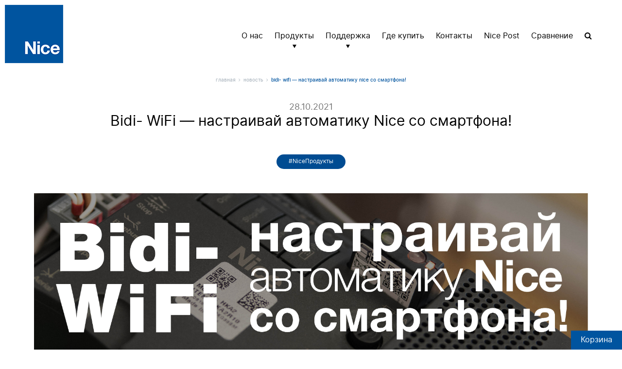

--- FILE ---
content_type: text/html; charset=UTF-8
request_url: https://niceforyou.ru/news/bidi-wifi-nastraivay-avtomatiku-nice-so-smartfona/
body_size: 12033
content:
<style type="text/css">.banner-img {
 z-index:   -2;
}
  a.opacity-btn-b, a.opacity-btn-w {
     width: auto !important;
    margin-top: 10px;
    }
}

header.fl-page-header .hdr-top-bar {
  position: relative !important;
}

header  ul.sub-menu:hover {
    transform: rotate3d(1, 0, 0, 0deg);
    opacity: 1;
    visibility: visible !important;
    transition: 0.3s ease;
    display: block !important;
}

.h-second-block {
  padding-top: 0 !important;
}
.main-slider {
  border-left: 10px #fff solid;
    border-right: 10px #fff solid;

}

header .yawp_wim_title {
      font-size: 1.625em !important;
}

.black_text h2 {
  color: black;
    text-shadow: none;
}

header .main-nav-wrp ul li a {
      font-family: 'MainFontRegular' !important;
}

.black_text a {
  color: #000  !important;
    border-color: #000  !important;
    text-shadow: none;
}

.main-slider .slide-con h1 {
  font-weight: 600;
  font-size: 40px;
}

.mobile-display-slider .fl-item h2 {
      font-size: 38px;
}

 .hi-speed-sec-inner.new_promo_block a {
  width: auto !important;
    padding: 14px 10px !important;
    padding-left: 10px;
}

.mobile_blocks {
  display:  none;
  color:  black;
  text-shadow:  none;
  padding-bottom: 30px;
}
.mobile_blocks h2 {
  color:  black;
  text-shadow:  none;
}

.mobile_blocks a.opacity-btn-w {
    color: #000;
    border-color: #000;
    text-shadow:  none;
}


.base_background video {
    width: auto;
    height: auto;
    min-width: 100%;
    min-height: 100%;
    position: absolute;
}


.base_background {
    position: absolute;
    top: 0;
    overflow: hidden;
    background-repeat: no-repeat;
    background-position: center center;
    background-size: cover;
    height: 100%;
    width: 100%;
}

.new_promo_block h2 {
      font-size: 2.575em !important;
      font-family: "MainFontLight" !important;
}

.hi-speed-sec-inner.new_promo_block {
      text-shadow: 0px 0px 10px rgb(0 0 0 / 80%);
          padding-bottom: 30px;
}

.h-third-block.new_promo_block {
  min-height: 470px;
  border-left: 10px #fff solid;
    border-right: 10px #fff solid;
    padding: 120px 0 0px;
}

.hovered {
  color: black !important;
}
  header .yawp_wim_title {
    text-transform: uppercase;
      font-family: 'MainFontLight';
  }
  .slide-con {
    text-shadow: 0px 0px 10px rgb(0 0 0 / 80%);
  }
  header ul.sub-menu li .single_pr_item img {
    max-width: 72px;
  }
  .main-slider .slide-item {
    min-height: 470px;
      /*height: calc(100vh - 160px) !important;*/
      height: calc(100vh ) !important;
  }
  .hdr-top-bar  {
    z-index: 99999999 !important;
    position: relative !important;
  }
  .slick-slide {
    height: auto !important;
  }
  .main-slider .slide-con {
    z-index: 9999 !important;
      position: relative;
      padding-top: 0 !important;
      top: 40%;
  }
  .slide-item.clearfix:after {
    content: '';
    position: absolute;
    width: 100%;
    height: 100%;
    left: 0;
    top: 0;
    background: -owg-linear-gradient(to bottom,rgba(0,0,0,0.7) 0%,rgba(0,0,0,0) 74%,rgba(0,0,0,0) 100%);
    background: -webkit-linear-gradient(to bottom,rgba(0,0,0,0.7) 0%,rgba(0,0,0,0) 74%,rgba(0,0,0,0) 100%);
    background: -moz-linear-gradient(to bottom,rgba(0,0,0,0.7) 0%,rgba(0,0,0,0) 74%,rgba(0,0,0,0) 100%);
    background: -o-linear-gradient(to bottom,rgba(0,0,0,0.7) 0%,rgba(0,0,0,0) 74%,rgba(0,0,0,0) 100%);
    -pie-background: -pie-linear-gradient(to bottom,rgba(0,0,0,0.7) 0%,rgba(0,0,0,0) 74%,rgba(0,0,0,0) 100%);
    background: linear-gradient(to bottom,rgba(0,0,0,0.7) 0%,rgba(0,0,0,0) 74%,rgba(0,0,0,0) 100%);
    z-index: 10;
    display: block;
  }

  @media (max-width: 796px) { 
    .slide-con h1 {
        line-height: 1.2;
        font-size: 25px !important;
        font-weight: 600 !important;
        font-family: 'MainFontBold';
        padding-bottom: 10px;
    }

    a.opacity-btn-b, a.opacity-btn-w {
      padding-right: 10px;
    padding-left: 10px;
    padding-bottom: 10px;
    margin-top: 10px;
    }

  }
  @media (max-width: 960px) {

    a.opacity-btn-b, a.opacity-btn-w  {
      margin-top: 10px;
    }

    .main-slider .slide-con {
         position: absolute !important;
      bottom: 10% !important;
      text-align: left !important;
      top: auto;
    }
    .main-slider div.slide-item {
      max-height: 650px !important; 
    }
    .slide-item.clearfix:after {
          background: -moz-linear-gradient(top,rgb(0 0 0 / 24%) 0%,#00000091  100%);
    background: -webkit-gradient(linear,left top,left bottom,color-stop(0%,rgb(0 0 0 / 24%)),color-stop(100%,#00000091 ));
    background: -webkit-linear-gradient(top,rgb(0 0 0 / 24%) 0%,#00000091  100%);
    background: -o-linear-gradient(top,rgb(0 0 0 / 24%) 0%,#00000091  100%);
    background: -ms-linear-gradient(top,rgb(0 0 0 / 24%) 0%,#00000091  100%);
    background: linear-gradient(to top,rgb(0 0 0 / 24%) 0%,#00000091  100%);
    }
    .mobile-display-slider .fl-item h2 {
          font-size: 28px;
    }
    .new_promo_block h2 {
      font-size:  24px !important;

    }
    .base_background video {
          width: 100%;
        height: auto;
        min-width: 100%;
        min-height: 100%;
    }

    .h-third-block.new_promo_block {
      min-height: 170px !important;
    }
    
    .mobile_blocks {
      display:  block;
    }
    .desktop_blocks {
      display:  none;
    }
  }

  @media (min-width: 1919px) { 
    .main-slider .slide-con {
      position: absolute !important;
      top: 50% !important;
      bottom: initial !important;
      right: 160px !important;
      padding-top: 0px !important;
    }
  }

  @media (min-width: 1000px) {

    /*header ul li.mega_menu:hover > a {
      color: black !important;
    }*/

    header .fixed-header .main-nav-wrp {
      transform: none !important;
      -ms-transform: none !important;
      -webkit-transform: none !important;
      top: 0% !important;
  }

    #menu-main-menu .sub-menu {
        width: 100% !important;
        position: fixed !important;
        left: 0 !important;
        top: 0 !important;
        padding-top: 130px !important;
        z-index: -1 !important;
    }
    header ul.sub-menu li .textwidget {
      padding: 0px 150px 30px !important;
    }

    a.opacity-btn-b, a.opacity-btn-w {
        font-family: 'MainFontLight';
        letter-spacing: 1px;
        padding-right: 10px;
    padding-left: 10px;
    padding-bottom: 10px;
    margin-top: 10px;
    }
    
  header .main-nav-wrp ul li a {
    /*color: white !important;*/
  }
  header .main-nav-wrp ul li ul.sub-menu a{
    color: black !important;
  }
  header .fixed-header .main-nav-wrp ul li a {
    color: black !important;
  }
  header .main-nav-wrp ul li a:hover {
    color: white;
  }
  header .main-nav-wrp.support ul li a:hover {
    color: #00549f !important;
  }
  header .fixed-header .main-nav-wrp.support ul li a:hover {
    color: #00549f !important;
  }
  header .main-nav-wrp.support ul li ul.sub-menu a:hover {
    color: #00549f !important;
  }
  }</style>
<!DOCTYPE html><html><head><meta charset="utf-8"><meta http-equiv="X-UA-Compatible" content="IE=edge"><meta name="viewport" content="width=device-width, initial-scale=1"><link rel="shortcut icon" href="https://niceforyou.ru/wp-content/uploads/2017/07/favicon.png" /> <!--[if lt IE 9]> <script src="https://oss.maxcdn.com/html5shiv/3.7.2/html5shiv.min.js"></script> <script src="https://oss.maxcdn.com/respond/1.4.2/respond.min.js"></script> <![endif]--><title>Bidi- WiFi &#8212; настраивай автоматику Nice со смартфона! &#8212; Nice</title><link rel='dns-prefetch' href='//maps.googleapis.com' /><link rel='dns-prefetch' href='//s.w.org' /> <script type="text/javascript">window._wpemojiSettings = {"baseUrl":"https:\/\/s.w.org\/images\/core\/emoji\/2.2.1\/72x72\/","ext":".png","svgUrl":"https:\/\/s.w.org\/images\/core\/emoji\/2.2.1\/svg\/","svgExt":".svg","source":{"concatemoji":"https:\/\/niceforyou.ru\/wp-includes\/js\/wp-emoji-release.min.js?ver=4.7.12"}};
			!function(a,b,c){function d(a){var b,c,d,e,f=String.fromCharCode;if(!k||!k.fillText)return!1;switch(k.clearRect(0,0,j.width,j.height),k.textBaseline="top",k.font="600 32px Arial",a){case"flag":return k.fillText(f(55356,56826,55356,56819),0,0),!(j.toDataURL().length<3e3)&&(k.clearRect(0,0,j.width,j.height),k.fillText(f(55356,57331,65039,8205,55356,57096),0,0),b=j.toDataURL(),k.clearRect(0,0,j.width,j.height),k.fillText(f(55356,57331,55356,57096),0,0),c=j.toDataURL(),b!==c);case"emoji4":return k.fillText(f(55357,56425,55356,57341,8205,55357,56507),0,0),d=j.toDataURL(),k.clearRect(0,0,j.width,j.height),k.fillText(f(55357,56425,55356,57341,55357,56507),0,0),e=j.toDataURL(),d!==e}return!1}function e(a){var c=b.createElement("script");c.src=a,c.defer=c.type="text/javascript",b.getElementsByTagName("head")[0].appendChild(c)}var f,g,h,i,j=b.createElement("canvas"),k=j.getContext&&j.getContext("2d");for(i=Array("flag","emoji4"),c.supports={everything:!0,everythingExceptFlag:!0},h=0;h<i.length;h++)c.supports[i[h]]=d(i[h]),c.supports.everything=c.supports.everything&&c.supports[i[h]],"flag"!==i[h]&&(c.supports.everythingExceptFlag=c.supports.everythingExceptFlag&&c.supports[i[h]]);c.supports.everythingExceptFlag=c.supports.everythingExceptFlag&&!c.supports.flag,c.DOMReady=!1,c.readyCallback=function(){c.DOMReady=!0},c.supports.everything||(g=function(){c.readyCallback()},b.addEventListener?(b.addEventListener("DOMContentLoaded",g,!1),a.addEventListener("load",g,!1)):(a.attachEvent("onload",g),b.attachEvent("onreadystatechange",function(){"complete"===b.readyState&&c.readyCallback()})),f=c.source||{},f.concatemoji?e(f.concatemoji):f.wpemoji&&f.twemoji&&(e(f.twemoji),e(f.wpemoji)))}(window,document,window._wpemojiSettings);</script> <style type="text/css">img.wp-smiley,
img.emoji {
	display: inline !important;
	border: none !important;
	box-shadow: none !important;
	height: 1em !important;
	width: 1em !important;
	margin: 0 .07em !important;
	vertical-align: -0.1em !important;
	background: none !important;
	padding: 0 !important;
}</style><link rel='stylesheet' id='contact-form-7-css'  href='https://niceforyou.ru/wp-content/plugins/contact-form-7/includes/css/styles.css?ver=4.8' type='text/css' media='all' /><link rel='stylesheet' id='bootstrap-min-css'  href='https://niceforyou.ru/wp-content/themes/nice/css/bootstrap.min.css?ver=3.3.7' type='text/css' media='all' /><link rel='stylesheet' id='nivo.default.css-css'  href='https://niceforyou.ru/wp-content/themes/nice/nivo.slider/themes/default/default.css?ver=3.2' type='text/css' media='all' /><link rel='stylesheet' id='nivo.slider.css-css'  href='https://niceforyou.ru/wp-content/themes/nice/nivo.slider/nivo.slider.css?ver=3.2' type='text/css' media='all' /><link rel='stylesheet' id='slick.theme.css-css'  href='https://niceforyou.ru/wp-content/themes/nice/slick.slider/slick-theme.css?ver=3.2' type='text/css' media='all' /><link rel='stylesheet' id='slick.slider.css-css'  href='https://niceforyou.ru/wp-content/themes/nice/slick.slider/slick.css?ver=3.2' type='text/css' media='all' /><link rel='stylesheet' id='owl.carousel.1.css-css'  href='https://niceforyou.ru/wp-content/themes/nice/owl.carousel/owl.carousel.css?ver=1.3.3' type='text/css' media='all' /><link rel='stylesheet' id='owl.carousel.1.theme.css-css'  href='https://niceforyou.ru/wp-content/themes/nice/owl.carousel/owl.theme.css?ver=1.3.3' type='text/css' media='all' /><link rel='stylesheet' id='owl.carousel.1.transitions.css-css'  href='https://niceforyou.ru/wp-content/themes/nice/owl.carousel/owl.transitions.css?ver=1.3.3' type='text/css' media='all' /><link rel='stylesheet' id='animate.css-css'  href='https://niceforyou.ru/wp-content/themes/nice/css/animate.css?ver=3.5.1' type='text/css' media='all' /><link rel='stylesheet' id='font-awesome-css'  href='https://niceforyou.ru/wp-content/themes/nice/fonts/font-awesome/font-awesome.css?ver=4.6.3' type='text/css' media='all' /><link rel='stylesheet' id='main-font-css'  href='https://niceforyou.ru/wp-content/themes/nice/fonts/main-font.css?ver=1.0.0' type='text/css' media='all' /><link rel='stylesheet' id='fancyboxcss-css'  href='https://niceforyou.ru/wp-content/themes/nice/fancybox/jquery.fancybox.css?ver=2.1.7' type='text/css' media='all' /><link rel='stylesheet' id='nice-main-style-css'  href='https://niceforyou.ru/wp-content/themes/nice/style.css?ver=1.0.0' type='text/css' media='all' /><link rel='stylesheet' id='nice-devices-style-css'  href='https://niceforyou.ru/wp-content/themes/nice/css/responsive.css?ver=1.0.0' type='text/css' media='all' /><link rel='stylesheet' id='jvcf7_client_css-css'  href='https://niceforyou.ru/wp-content/plugins/jquery-validation-for-contact-form-7/includes/assets/css/jvcf7_client.css?ver=5.0' type='text/css' media='all' /> <script type='text/javascript' src='https://niceforyou.ru/wp-includes/js/jquery/jquery.js?ver=1.12.4'></script> <script type='text/javascript' src='https://niceforyou.ru/wp-includes/js/jquery/jquery-migrate.min.js?ver=1.4.1'></script> <link rel='https://api.w.org/' href='https://niceforyou.ru/wp-json/' /><link rel="EditURI" type="application/rsd+xml" title="RSD" href="https://niceforyou.ru/xmlrpc.php?rsd" /><link rel="wlwmanifest" type="application/wlwmanifest+xml" href="https://niceforyou.ru/wp-includes/wlwmanifest.xml" /><link rel='prev' title='Обновленный прайс-лист FIBARO доступен для скачивания!' href='https://niceforyou.ru/news/obnovlennyy-prays-list-fibaro-dostupen-dlya-skachivania/' /><link rel='next' title='Инвентаризация 2021 на складах всех подразделений Nice!' href='https://niceforyou.ru/news/inventarizatsia-2021-na-skladah-vseh-podrazdeleniy-nice/' /><meta name="generator" content="WordPress 4.7.12" /><link rel="canonical" href="https://niceforyou.ru/news/bidi-wifi-nastraivay-avtomatiku-nice-so-smartfona/" /><link rel='shortlink' href='https://niceforyou.ru/?p=6296' /><link rel="alternate" type="application/json+oembed" href="https://niceforyou.ru/wp-json/oembed/1.0/embed?url=https%3A%2F%2Fniceforyou.ru%2Fnews%2Fbidi-wifi-nastraivay-avtomatiku-nice-so-smartfona%2F" /><link rel="alternate" type="text/xml+oembed" href="https://niceforyou.ru/wp-json/oembed/1.0/embed?url=https%3A%2F%2Fniceforyou.ru%2Fnews%2Fbidi-wifi-nastraivay-avtomatiku-nice-so-smartfona%2F&#038;format=xml" /></head><body class="news-template-default single single-news postid-6296 wp-custom-logo"><header class="header-wrp  fl-page-header  clearfix"><div class="hdr-inner"><div class="hdr-top-bar  clearfix"><h1 class="logo"> <a href="https://niceforyou.ru/" class="custom-logo-link" rel="home" itemprop="url"><img width="120" height="120" src="https://niceforyou.ru/wp-content/uploads/2017/05/logo.png" class="custom-logo" alt="" itemprop="logo" /></a></h1><div class="nav-toggle"> <span></span> <span></span> <span></span></div><nav id="desktop" class="main-nav-wrp"><style>@media (min-width: 992px) {
                      .main-nav > ul > li > a {
                          color:  !important;
                      }
                  }</style><div class="main-nav"><ul id="menu-main-menu" class=""><li id="menu-item-713" class="menu-item menu-item-type-post_type menu-item-object-page menu-item-713"><a href="https://niceforyou.ru/o-nas/">О нас</a></li><li id="menu-item-712" class="mega_menu item_2 menu-item menu-item-type-post_type menu-item-object-page menu-item-has-children menu-item-712"><a href="https://niceforyou.ru/produkty/">Продукты</a><ul class="sub-menu"><li id="menu-item-752" class="menu-item menu-item-type-yawp_wim menu-item-object-yawp_wim menu-item-752"><div class="yawp_wim_wrap"><div class="widget-area"><div id="text-5" class="yawp_wim_widget widget_text"><span class="yawp_wim_title">Откройте для себя системы автоматики Nice</span><div class="textwidget"><div class="single_pr_item"><a href="https://niceforyou.ru/section/swing-gates/"><img src="https://niceforyou.ru/wp-content/uploads/2022/10/02-cancelli-scorrevoli_1.png"><span>Автоматика для распашных ворот</span></a></div><div class="single_pr_item"><a href="https://niceforyou.ru/section/sliding-gates/"><img src="https://niceforyou.ru/wp-content/uploads/2022/10/otkatnye.png"><span>Автоматика для откатных ворот</span></a></div><div class="single_pr_item"><a href="https://niceforyou.ru/section/barriers/"><img src="https://niceforyou.ru/wp-content/uploads/2022/10/shlagbaumy.png"><span>Шлагбаумы</span></a></div><div class="single_pr_item"><a href="https://niceforyou.ru/section/garage-doors/"><img src="https://niceforyou.ru/wp-content/uploads/2022/10/garazhnye.png"><span>Автоматика для гаражных ворот</span></a></div><div class="single_pr_item"><a href="https://niceforyou.ru/section/remote_control/"><img src="https://niceforyou.ru/wp-content/uploads/2022/10/risunok6.png"><span>Радио управление</span></a></div><div class="single_pr_item"><a href="https://niceforyou.ru/section/solntsezashtita/"><img src="https://niceforyou.ru/wp-content/uploads/2022/10/solntsezashtita.png"><span>Солнцезащита</span></a></div><div class="single_pr_item"><a href="https://niceforyou.ru/section/accessories/"><img src="https://niceforyou.ru/wp-content/uploads/2022/10/risunok6-1-120x120.png"><span>Аксессуары</span></a></div><div class="single_pr_item"><a href="https://niceforyou.ru/section/fibaro/"><img src="https://niceforyou.ru/wp-content/uploads/2022/10/risunok3-120x120.png"><span>FIBARO</span></a></div><div class="single_pr_item"><a href="https://niceforyou.ru/configurators/"><img src="https://niceforyou.ru/wp-content/uploads/2017/06/risunok7-1.png"  /><span>Конфигуратор</span></a></div></div></div></div></div></li></ul></li><li id="menu-item-711" class="mega_menu item_2 menu-item menu-item-type-post_type menu-item-object-page menu-item-has-children menu-item-711"><a href="https://niceforyou.ru/dlya-dilerov/">Поддержка</a><ul class="sub-menu"><li id="menu-item-1974" class="menu-item menu-item-type-yawp_wim menu-item-object-yawp_wim menu-item-1974"><div class="yawp_wim_wrap"><div class="widget-area"><div id="text-6" class="yawp_wim_widget widget_text"><span class="yawp_wim_title">Станьте частью Nice</span><div class="textwidget"><div class="single_pr_item"><a href="https://
niceforyou.ru/dlya-dilerov/"><img src="https://niceforyou.ru/wp-content/uploads/2017/05/1124629-150x150.png"><span>Работайте с нами</span></a></div><div class="single_pr_item"><a href="https://niceforyou.ru/servisnyy-tsentr/"><img src="https://niceforyou.ru/wp-content/uploads/2017/05/risunok2-150x150.png"><span>Сервисный центр</span></a></div><div class="single_pr_item"><a href="https://niceforyou.ru/trening-tsentr/"><img src="https://niceforyou.ru/wp-content/uploads/2017/09/risunok5-150x150.png"><span>Тренинг центр</span></a></div><div class="single_pr_item"><a href="https://docs.niceforyou.ru/"><img src="https://niceforyou.ru/wp-content/uploads/2017/09/risunok4-150x150.png"><span>Скачать</span></a></div></div></div></div></div></li></ul></li><li id="menu-item-771" class="menu-item menu-item-type-post_type menu-item-object-page menu-item-771"><a href="https://niceforyou.ru/gde-kupity/">Где купить</a></li><li id="menu-item-710" class="menu-item menu-item-type-post_type menu-item-object-page menu-item-710"><a href="https://niceforyou.ru/kontakty/">Контакты</a></li><li id="menu-item-2239" class="menu-item menu-item-type-post_type_archive menu-item-object-news menu-item-2239"><a href="https://niceforyou.ru/news/">Nice Post</a></li><li id="menu-item-2244" class="menu-item menu-item-type-post_type menu-item-object-page menu-item-2244"><a href="https://niceforyou.ru/sravnenie/">Сравнение</a></li><li id="menu-item-2189" class="menu-item menu-item-type-post_type menu-item-object-page menu-item-2189"><a href="https://niceforyou.ru/poisk/"><div class = "fa fa-search fa-1x"></div></a></li></ul></div></nav></div> <script type="text/javascript">var sub_menu = document.getElementsByClassName('sub-menu');
            /*sub_menu[0].style.left = "-250px";*/
            sub_menu[0].style.left = "-320px";
            sub_menu[1].style.left = "-380px";</script> <nav id="mobile_only" class="main-nav-wrp"><div class="main-nav"><ul id="menu-main-menu-1" class=""><li class="menu-item menu-item-type-post_type menu-item-object-page menu-item-713"><a href="https://niceforyou.ru/o-nas/">О нас</a></li><li class="mega_menu item_2 menu-item menu-item-type-post_type menu-item-object-page menu-item-has-children menu-item-712"><a href="https://niceforyou.ru/produkty/">Продукты</a><ul class="sub-menu"><li class="menu-item menu-item-type-yawp_wim menu-item-object-yawp_wim menu-item-752"><div class="yawp_wim_wrap"><div class="widget-area"><div id="text-5" class="yawp_wim_widget widget_text"><span class="yawp_wim_title">Откройте для себя системы автоматики Nice</span><div class="textwidget"><div class="single_pr_item"><a href="https://niceforyou.ru/section/swing-gates/"><img src="https://niceforyou.ru/wp-content/uploads/2022/10/02-cancelli-scorrevoli_1.png"><span>Автоматика для распашных ворот</span></a></div><div class="single_pr_item"><a href="https://niceforyou.ru/section/sliding-gates/"><img src="https://niceforyou.ru/wp-content/uploads/2022/10/otkatnye.png"><span>Автоматика для откатных ворот</span></a></div><div class="single_pr_item"><a href="https://niceforyou.ru/section/barriers/"><img src="https://niceforyou.ru/wp-content/uploads/2022/10/shlagbaumy.png"><span>Шлагбаумы</span></a></div><div class="single_pr_item"><a href="https://niceforyou.ru/section/garage-doors/"><img src="https://niceforyou.ru/wp-content/uploads/2022/10/garazhnye.png"><span>Автоматика для гаражных ворот</span></a></div><div class="single_pr_item"><a href="https://niceforyou.ru/section/remote_control/"><img src="https://niceforyou.ru/wp-content/uploads/2022/10/risunok6.png"><span>Радио управление</span></a></div><div class="single_pr_item"><a href="https://niceforyou.ru/section/solntsezashtita/"><img src="https://niceforyou.ru/wp-content/uploads/2022/10/solntsezashtita.png"><span>Солнцезащита</span></a></div><div class="single_pr_item"><a href="https://niceforyou.ru/section/accessories/"><img src="https://niceforyou.ru/wp-content/uploads/2022/10/risunok6-1-120x120.png"><span>Аксессуары</span></a></div><div class="single_pr_item"><a href="https://niceforyou.ru/section/fibaro/"><img src="https://niceforyou.ru/wp-content/uploads/2022/10/risunok3-120x120.png"><span>FIBARO</span></a></div><div class="single_pr_item"><a href="https://niceforyou.ru/configurators/"><img src="https://niceforyou.ru/wp-content/uploads/2017/06/risunok7-1.png"  /><span>Конфигуратор</span></a></div></div></div></div></div></li></ul></li><li class="mega_menu item_2 menu-item menu-item-type-post_type menu-item-object-page menu-item-has-children menu-item-711"><a href="https://niceforyou.ru/dlya-dilerov/">Поддержка</a><ul class="sub-menu"><li class="menu-item menu-item-type-yawp_wim menu-item-object-yawp_wim menu-item-1974"><div class="yawp_wim_wrap"><div class="widget-area"><div id="text-6" class="yawp_wim_widget widget_text"><span class="yawp_wim_title">Станьте частью Nice</span><div class="textwidget"><div class="single_pr_item"><a href="https://
niceforyou.ru/dlya-dilerov/"><img src="https://niceforyou.ru/wp-content/uploads/2017/05/1124629-150x150.png"><span>Работайте с нами</span></a></div><div class="single_pr_item"><a href="https://niceforyou.ru/servisnyy-tsentr/"><img src="https://niceforyou.ru/wp-content/uploads/2017/05/risunok2-150x150.png"><span>Сервисный центр</span></a></div><div class="single_pr_item"><a href="https://niceforyou.ru/trening-tsentr/"><img src="https://niceforyou.ru/wp-content/uploads/2017/09/risunok5-150x150.png"><span>Тренинг центр</span></a></div><div class="single_pr_item"><a href="https://docs.niceforyou.ru/"><img src="https://niceforyou.ru/wp-content/uploads/2017/09/risunok4-150x150.png"><span>Скачать</span></a></div></div></div></div></div></li></ul></li><li class="menu-item menu-item-type-post_type menu-item-object-page menu-item-771"><a href="https://niceforyou.ru/gde-kupity/">Где купить</a></li><li class="menu-item menu-item-type-post_type menu-item-object-page menu-item-710"><a href="https://niceforyou.ru/kontakty/">Контакты</a></li><li class="menu-item menu-item-type-post_type_archive menu-item-object-news menu-item-2239"><a href="https://niceforyou.ru/news/">Nice Post</a></li><li class="menu-item menu-item-type-post_type menu-item-object-page menu-item-2244"><a href="https://niceforyou.ru/sravnenie/">Сравнение</a></li><li class="menu-item menu-item-type-post_type menu-item-object-page menu-item-2189"><a href="https://niceforyou.ru/poisk/"><div class = "fa fa-search fa-1x"></div></a></li></ul></div></nav> <script type="text/javascript">document.addEventListener("DOMContentLoaded", function(event) {

      jQuery(function($) {
        if ($(window).width() > 1200) {
         $(".main-nav-wrp").addClass( "support" );
         $(".nav-toggle").css("display", "none")
      };

      if ($(window).width() > 1900) {
         $(".hi-speed-sec.new_promo_block .container").addClass( "container-fluid" );
         $(".hi-speed-sec.new_promo_block .container-fluid").removeClass( "container" );
      };

      $( ".hi-speed-sec.new_promo_block video" ).each(function() {
        
        // const element = document.getElementById("2cock");
        // const cssObj = window.getComputedStyle(element, null);
        // console.log(cssObj.getPropertyValue("height"));
        if ($(this).height() > $(this).parent().height()) {
          
          var top = ($(this).height() - $(this).parent().height())/2;
          $(this).css("top", "-"+top.toString());
        }
    });

    })


var item = document.getElementsByClassName("mega_menu");


    });


var intervalId = window.setInterval(function(){
  jQuery(function($) {
  

    var item = document.getElementsByClassName("sub-menu");
    var style1 = window.getComputedStyle(item[0]);
    var style2 = window.getComputedStyle(item[1]);
    // if ($(".sub-menu").css("visibility") == "visible") {
    if (style1.visibility == "visible" || style2.visibility == "visible" ) {


    $("#menu-main-menu a").attr('style', 'color: black !important')
    


  } else {


    $("#menu-main-menu a").css( "color", "" );
      
  }



});
}, 500);







function hover_func()
{  
  var group = document.getElementsByClassName("sub-menu");
  jQuery(function($) {
    if ($(".sub-menu").css("visibility") == "visible") {
      $("#menu-main-menu a").attr('style', 'color: black !important')
      
    }
  
  
});
   
}

function unhover_func()
{ 
  jQuery(function($) {
    if ($(".sub-menu").css("visibility") != "visible") {
      $("#menu-main-menu a").css( "color", "" );
    }
    });
}</script> <section class="fl-breadcrumb"><div class="container"><div class="row"><div class="col-sm-12"><ul class="a-breadcrumbs clearfix"><li><a href="https://niceforyou.ru/" class="home-icon"><span class="item">главная</span></a></li><li class="delim"><a href="javascript:void(0)"><i class="fa fa-angle-right" aria-hidden="true"></i></a></li><li><a href="https://niceforyou.ru/news/"><span class="item">Новость</span></a></li><li class="delim"><a href="javascript:void(0)"><i class="fa fa-angle-right" aria-hidden="true"></i></a></li><li class="active"><a href="javascript:void(0)">Bidi- WiFi &#8212; настраивай автоматику Nice со смартфона!</a></li></ul></div></div></div></section><div class="container"><div class = "row"><div class = "col-sm-12" style = "color: #777777; font-size: 18px;"><center>28.10.2021</center></div></div><div class = "row"><div class = "col-sm-12" style = "font-size: 30px; padding: 0 0 45px;"><center>Bidi- WiFi &#8212; настраивай автоматику Nice со смартфона!</center></div></div><div class = "row"><div class = "col-sm-12" style = "padding: 0 0 45px;"><center><ul class = "list_find_color" ><li style = "background:#004c92;">#NiceПродукты</li></ul></center></div></div><div class = "row"><div class = "col-sm-12" style = "padding: 0 0 45px;"><img style = "width: 100%; height: auto;" alt = "Bidi- WiFi &#8212; настраивай автоматику Nice со смартфона!" src = "https://niceforyou.ru/wp-content/uploads/2021/10/Nice_bidi_wifi.jpg"></div></div><div class="row"><div class=""><div class="single-product-des"><div class = "container"><p>Модуль радиоуправления <strong>Nice Bidi-WiFi</strong> для настройки автоматики <strong>Nice</strong> с помощью смартфона. <strong>Устройство работает по технологии WI-FI, создавая свою точку доступа.</strong><br /> <strong>Для работы устройства не нужна стационарная сеть WI-FI на объекте.</strong></p><p><strong>Nice Bidi-WiFi</strong> – устройство, позволяющее настраивать, конфигурировать, задавать параметры автоматики, а также управлять автоматикой через приложение на смартфоне<br /> или планшете.</p><p><strong>Приложение MyNicePRO русифицировано и доступно только для Android!</strong></p><p><span style="color: #ff0000;"><strong>Для подключения к автоматике Nice Bidi-WiFi необходимо наличие встроенного в блок управления разъема IBT4N!</strong></span></p><p><strong>С помощью Nice Bidi-WiFi и приложения MyNicePRO Вы сможете:</strong></p><ul><li><em>настраивать функции блока управления устройства</em></li><li><em>изменять настройки команд пользователей</em></li><li><em>изменять временные установки, например, время автоматического закрывания</em></li><li><em>удобно программировать пульты управления</em></li><li><em>использовать расширенные возможности радиоприёмника, например, блокировка от несанкционированного использования</em></li><li><em>управлять автоматикой с визуальным контролем состояния устройств на экране смартфона</em></li><li><em>видеть состояние всех подключённых аксессуаров создавать резервную копию настроек прямо в вашем смартфоне</em></li><li><em>обновлять прошивку версии платы управления</em></li><li><em>онлайн-доступ к актуальной инструкции устройства</em></li></ul><p>Узнавайте подробности о <strong>Nice Bidi-WiFi </strong>у Ваших менеджеров:</p><ol><li><strong>Bidi-WiFi</strong> (Радиомодуль для беспроводной настройки и управления автоматикой Nice) &#8212; <span style="color: #ff0000;"><strong>3 900 Р</strong></span></li><li><strong>Bidi-WiFiKIT5</strong> (Комплект из 5 радиомодулей для беспроводной настройки и управления автоматикой Nice) &#8212; <span style="color: #ff0000;"><strong>18 900 Р</strong></span></li></ol><p style="text-align: right;"><p style="text-align: right;"><p style="text-align: right;">Следите за нашими новостями!</p></div></div></div></div></div><style>.blocco_gallery {
	    width: 100%;
	    overflow: hidden;
	    position: relative;
	}

	.blocco_gallery h4 {
	    font-size: 1.667em;
	    line-height: 100%;
	    font-weight: 300;
	    color: #000;
	    padding: 0 0 45px;
	    text-align: center;
	}

	.blocco_gallery ul {
	    list-style-type: none;
	    padding: 0;
	    margin: 0;
	    width: 100%;
	    overflow: hidden;
	    background: #004c92;
	}

	.blocco_gallery ul li {
	    float: left;
	    position: relative;
	    width: 25%;
	    padding-bottom: 25%;
	    background: #fff;
	    overflow: hidden;
	}

	.blocco_gallery ul li img {
	    width: auto;
	    height: 102%;
	    position: absolute;
	    left: 50%;
	    top: 0;
	    margin-top: -1%;
	    -webkit-transition: all .3s ease-in-out .1s;
	    -moz-transition: all .3s ease-in-out .1s;
	    -ms-transition: all .3s ease-in-out .1s;
	    -o-transition: all .3s ease-in-out .1s;
	    transition: all .3s ease-in-out .1s;
	    -webkit-transform: translateX(-50%);
	    -ms-transform: translateX(-50%);
	    transform: translateX(-50%);
	}

	.blocco_gallery ul li:hover img {
	   
	    margin-top: -3%;
	}

	.blocco_gallery ul li img.play_button_small {
	    cursor: pointer;
	    width: 60px !important;
	    height: 42px !important;
	    overflow: hidden;
	    position: absolute;
	    top: 0;
	    left: 70px;
	    right: 0;
	    bottom: 0;
	    margin: auto;
	}

	#content_gallery {
    position: fixed;
    left: 0;
    top: 0 !important;
    width: 100%;
    height: 100%;
    overflow: hidden;
    background: url(/sites/all/themes/niceforyou/img/mega_gallery/caption.png) repeat 0 0;
    z-index: 2147483645;
    display: none;
}

body>div#content_gallery {
    height: auto;
    min-height: 200%
}

.gallery_100 {
    width: 100%;
    height: 100%;
    overflow: hidden;
    position: fixed;
    left: 0;
    top: 0 !important;
    z-index: 2147483646;
    display: none;
}

#gallery_load {
    position: absolute;
    right: 50%;
    top: 50%;
    margin-left: -24px;
    margin-left: -24px;
    z-index: 1000;
    width: 48px;
    height: 48px;
}

.gallery_prev_link {
    position: absolute;
    left: 20px;
    top: 50%;
    margin-top: -26px;
    z-index: 1000;
    width: 52px;
    height: 52px;
}

.gallery_prev_link img {
    width: 100%;
}

.gallery_next_link {
    position: absolute;
    right: 20px;
    top: 50%;
    margin-top: -26px;
    z-index: 1000;
    width: 52px;
    height: 52px;
}

.gallery_next_link img {
    width: 100%;
}

.gallery_enlarge_link {
    position: absolute;
    left: 20px;
    top: 20px;
    z-index: 1000;
    width: 52px;
    height: 52px;
}

.gallery_enlarge_link img {
    width: 100%;
}

.gallery_dislarge_link {
    position: absolute;
    left: 20px;
    top: 20px;
    z-index: 1000;
    width: 52px;
    height: 52px;
    display: none;
}

.gallery_dislarge_link img {
    width: 100%;
}

.gallery_close_link {
    position: absolute;
    right: 20px;
    top: 20px;
    z-index: 1000;
    width: 52px;
    height: 52px;
}

.gallery_close_link img {
    width: 100%;
}

.gallery_prev_link img.dis {
    opacity: 0.2;
    filter: alpha(opacity=20);
}

.gallery_next_link img.dis {
    opacity: 0.2;
    filter: alpha(opacity=20);
}

#gallery {
    position: relative;
    left: 0;
    top: 0;
    float: left;
    display: inline;
    padding: 0px;
    margin: 0px;
    width: 100%;
    height: 100%;
}

#gallery .gallery_blocco {
    position: relative;
    float: left;
    width: 100%;
    overflow: hidden;
    height: 100%;
}

#gallery .gallery_blocco iframe {
    width: 100% !important;
    height: 80% !important;
    border: 0;
    z-index: 2147483647;
    top: 72px;
    position: absolute;
}

#gallery .gallery_blocco .caption {
    position: absolute;
    left: 0;
    bottom: 0;
    height: 52px;
    background: #f9f9f9;
    overflow: hidden;
    width: 100%;
    color: #000;
    z-index: 100;
}

#gallery .gallery_blocco .caption .caption_title {
    float: left;
    line-height: 90%;
    padding: 19px 0 10px 18px;
    font-size: 0.8em;
}

#gallery .gallery_blocco .caption .caption_share {
    display: none;
}

#gallery .gallery_blocco .caption .caption_share ul {
    list-style-type: none;
    padding: 0;
    margin: 0;
}

#gallery .gallery_blocco .caption .caption_share ul li {
    float: left;
    padding: 0 0 0 13px;
    margin: 0;
}

#gallery .gallery_blocco .caption .caption_share ul li a.link_pi,#gallery .gallery_blocco .caption .caption_share ul li a.link_pi:visited,#gallery .gallery_blocco .caption .caption_share ul li a.link_pi:hover {
    display: block;
    width: 26px;
    height: 26px;
    overflow: hidden;
    background: url(/sites/all/themes/niceforyou/img/mega_gallery/pinterest.png) no-repeat 0 0;
    margin: 10px 0 0 0;
    text-indent: -9999px;
}

#gallery .gallery_blocco .caption .caption_share ul li a.link_tw,#gallery .gallery_blocco .caption .caption_share ul li a.link_tw:visited,#gallery .gallery_blocco .caption .caption_share ul li a.link_tw:hover {
    display: block;
    width: 26px;
    height: 26px;
    overflow: hidden;
    background: url(/sites/all/themes/niceforyou/img/mega_gallery/twitter.png) no-repeat 0 0;
    margin: 10px 0 0 0;
    text-indent: -9999px;
}

#gallery .gallery_blocco .caption .caption_share ul li a.link_fb,#gallery .gallery_blocco .caption .caption_share ul li a.link_fb:visited,#gallery .gallery_blocco .caption .caption_share ul li a.link_fb:hover {
    display: block;
    width: 26px;
    height: 26px;
    overflow: hidden;
    background: url(/sites/all/themes/niceforyou/img/mega_gallery/facebook.png) no-repeat 0 0;
    margin: 10px 0 0 0;
    text-indent: -9999px;
}

.gallery_blocco img {
    background: #fff;
    margin: 0 !important;
    top: 50%;
    z-index: 10;
    left: 50%;
    position: relative;
    -webkit-transform: translate(-50%,-50%);
    -ms-transform: translate(-50%,-50%);
    transform: translate(-50%,-50%);
}

.ie7 .gallery_blocco img,.ie8 .gallery_blocco img {
    background: #fff;
    margin: 0 !important;
    top: 100px;
    z-index: 10;
    left: 50%;
    position: relative;
    -ms-transform: translate(-50%,-50%);
    left: 0;
    margin: 0 auto !important;
}

.content_gallery_tit {
    line-height: 36px;
    text-transform: uppercase;
    color: #000;
    background: #1b1b1b;
}

div.content_gallery_tit {
    color: #000;
    text-transform: uppercase;
}

@media screen and (min-width: 320px) and (max-width:767px) {
    .gallery_close_link {
        right:0;
        top: 0;
    }

    #gallery .gallery_blocco .caption {
        position: absolute;
        left: 0;
        bottom: 0;
        height: auto;
        background: #f9f9f9;
        overflow: hidden;
        width: 100%;
        color: #000;
        z-index: 100;
    }

    #gallery .gallery_blocco iframe {
        width: 100% !important;
        height: 65% !important
    }

    #gallery .gallery_blocco .caption .caption_title {
        float: left;
        line-height: 90%;
        padding: 15px;
        font-size: 0.8em;
        box-sizing: border-box;
        width: 100%;
    }
}</style><footer class="footer-wrp"><div class="footer-top"><div class="container"><div class="row"><div class="col-sm-6"><div class="ftr-lft-col"><div class="ftr-logo"> <a href="https://niceforyou.ru/">Nice</a></div><div class="footer_left_sidebar"><div class="ftr-lft-col-des"><strong>АО &#171;Найс Автоматика для Дома&#187;</strong><div class="textwidget"><p>143006, Московская область, г. Одинцово, ул. Транспортная, д. 2</p><p><strong><a href="https://yandex.ru/maps/-/CCUjjPQO8D">Схема проезда на Яндекс.Картах</a></strong></p><p> </p><p>Тел:  +7 (495) 989 76 92</p><p>Линия технической поддержки Nice:</p><p>8-800-333-17-17</p></div></div></div></div></div><div class="col-sm-6 clearfix"><div class="ftr-rgt-col clearfix"><div class="temp_block ftr-rgt-col clearfix" style="padding-left: 0;"> <button class="subscribe_news_btn" sp-show-form="213779">Подписаться на новости</button> <script src="//web.webformscr.com/apps/fc3/build/loader.js" async sp-form-id="aec27e88cb9f1d8ef37aaf2f7becc4f1b95b54d8a4763553ad7d0809fd925954"></script> </div><div class="ftr-list-item"><div class="textwidget"><p><a href="https://docs.niceforyou.ru/?download=%D0%9F%D1%80%D0%B0%D0%B9%D1%81-%D0%BB%D0%B8%D1%81%D1%82%D1%8B">Прайс-листы</a></p><p><a href="https://docs.niceforyou.ru/?download=%D0%9A%D0%B0%D1%82%D0%B0%D0%BB%D0%BE%D0%B3%D0%B8">Каталоги</a></p><p><a href="https://docs.niceforyou.ru/?download=%D0%98%D0%BD%D1%81%D1%82%D1%80%D1%83%D0%BA%D1%86%D0%B8%D0%B8">Инструкции</a></p><p><a href="https://docs.niceforyou.ru/?download=%D0%A1%D0%B5%D1%80%D1%82%D0%B8%D1%84%D0%B8%D0%BA%D0%B0%D1%82%D1%8B">Сертификаты</a></p></div></div><div class="ftr-list-item"><h6>Контакты</h6><div class="menu-footer-contacts-container"><ul id="menu-footer-contacts" class="menu"><li id="menu-item-1475" class="menu-item menu-item-type-post_type menu-item-object-page menu-item-1475"><a href="https://niceforyou.ru/gde-kupity/">Где купить</a></li><li id="menu-item-1476" class="menu-item menu-item-type-post_type menu-item-object-page menu-item-1476"><a href="https://niceforyou.ru/servisnyy-tsentr/">Сервисный центр</a></li><li id="menu-item-1477" class="menu-item menu-item-type-post_type menu-item-object-page menu-item-1477"><a href="https://niceforyou.ru/kontakty/">Контакты</a></li><li id="menu-item-1478" class="menu-item menu-item-type-post_type menu-item-object-page menu-item-1478"><a href="https://niceforyou.ru/dlya-dilerov/">Работайте с нами</a></li><li id="menu-item-2243" class="menu-item menu-item-type-post_type menu-item-object-page menu-item-2243"><a href="https://niceforyou.ru/sravnenie/">Сравнение</a></li></ul></div></div><div class="ftr-list-item"><h6>Подписывайтесь!</h6><div class="textwidget"><p><strong><a href="https://dzen.ru/id/622edcd1a0e206306af6dc32">ДЗЕН</a></strong></p><p><strong><a href="https://t.me/NiceForYou_ru">Telegram</a></strong></p><p><strong><a href="https://vk.com/ao_nice_russia">ВКонтакте</a></strong></p><p><strong><a href="https://www.youtube.com/channel/UCbmn82f7DbURBTqRfGt4UIw">YouTube</a></strong></p></div></div></div></div></div></div></div><style type="text/css">.sp-popup-outer.sp-show .sp-form-popup { top:60px; } 
  button.subscribe_news_btn {
    border-radius: 30px;
    padding: 10px 20px;
    margin-bottom: 20px;
    background: #004da1;
    border: 1px solid #004da1;
  }
  button.subscribe_news_btn:hover {
    background: none;
    border: 1px solid white;
  }</style><div class="footer-bottom"><div class="container"><div class="row"><div class="col-sm-12"><p>2025 Nice</p><ul id="menu-footer-contacts-1" class=""><li class="menu-item menu-item-type-post_type menu-item-object-page menu-item-1475"><a href="https://niceforyou.ru/gde-kupity/">Где купить</a></li><li class="menu-item menu-item-type-post_type menu-item-object-page menu-item-1476"><a href="https://niceforyou.ru/servisnyy-tsentr/">Сервисный центр</a></li><li class="menu-item menu-item-type-post_type menu-item-object-page menu-item-1477"><a href="https://niceforyou.ru/kontakty/">Контакты</a></li><li class="menu-item menu-item-type-post_type menu-item-object-page menu-item-1478"><a href="https://niceforyou.ru/dlya-dilerov/">Работайте с нами</a></li><li class="menu-item menu-item-type-post_type menu-item-object-page menu-item-2243"><a href="https://niceforyou.ru/sravnenie/">Сравнение</a></li></ul><div style="color: #1b1b1b !important;display: inline;">Разработка сайта и презентации <a href="https://artrange.ru" style="color: #1b1b1b !important;">artrange.ru</a></div></div></div></div></div><a href="https://niceforyou.ru/unlogin-order/" class="profile_user_btn_footer">Корзина</a> <script type='text/javascript' src='https://niceforyou.ru/wp-content/themes/nice/js/jquery.maskedinput.min.js?ver=1.12.4'></script> </footer><style >.sp-force-hide { display: none;}.sp-form[sp-id="213779"] { display: block; background: #ffffff; padding: 15px; width: 450px; max-width: 100%; border-radius: 8px; border-color: #dddddd; border-style: solid; border-width: 1px; font-family: Arial, "Helvetica Neue", sans-serif; background-repeat: no-repeat; background-position: center; background-size: auto;}.sp-form[sp-id="213779"] input[type="checkbox"] { display: inline-block; opacity: 1; visibility: visible;}.sp-form[sp-id="213779"] .sp-form-fields-wrapper { margin: 0 auto; width: 420px;}.sp-form[sp-id="213779"] .sp-form-control { background: #ffffff; border-color: #cccccc; border-style: solid; border-width: 1px; font-size: 15px; padding-left: 8.75px; padding-right: 8.75px; border-radius: 4px; height: 35px; width: 100%;}.sp-form[sp-id="213779"] .sp-field label { color: #444444; font-size: 13px; font-style: normal; font-weight: bold;}.sp-form[sp-id="213779"] .sp-button-messengers { border-radius: 4px;}.sp-form[sp-id="213779"] .sp-button { border-radius: 25px; background-color: #004da1; color: #ffffff; width: auto; font-weight: 700; font-style: normal; font-family: Arial, sans-serif; box-shadow: none;}.sp-form[sp-id="213779"] .sp-button-container { text-align: left;}.sp-popup-outer { background: rgba(0, 0, 0, 0.5);}</style><div class="sp-form-outer sp-popup-outer sp-force-hide" style="background: rgba(0, 0, 0, 0.5);"><div id="sp-form-213779" sp-id="213779" sp-hash="aec27e88cb9f1d8ef37aaf2f7becc4f1b95b54d8a4763553ad7d0809fd925954" sp-lang="ru" class="sp-form sp-form-regular sp-form-popup" sp-show-options="%7B%22satellite%22%3Afalse%2C%22maDomain%22%3A%22login.sendpulse.com%22%2C%22formsDomain%22%3A%22forms.sendpulse.com%22%2C%22condition%22%3A%22onButtonClick%22%2C%22scrollTo%22%3A25%2C%22delay%22%3A10%2C%22repeat%22%3A3%2C%22background%22%3A%22rgba(0%2C%200%2C%200%2C%200.5)%22%2C%22position%22%3A%22bottom-right%22%2C%22animation%22%3A%22%22%2C%22hideOnMobile%22%3Afalse%2C%22urlFilter%22%3Afalse%2C%22urlFilterConditions%22%3A%5B%7B%22force%22%3A%22hide%22%2C%22clause%22%3A%22contains%22%2C%22token%22%3A%22%22%7D%5D%2C%22analytics%22%3A%7B%22ga%22%3A%7B%22eventLabel%22%3Anull%2C%22send%22%3Afalse%7D%2C%22ym%22%3A%7B%22counterId%22%3Anull%2C%22eventLabel%22%3Anull%2C%22targetId%22%3Anull%2C%22send%22%3Afalse%7D%7D%2C%22utmEnable%22%3Afalse%7D"><div class="sp-form-fields-wrapper"><button class="sp-btn-close ">&nbsp;</button><div class="sp-message"><div></div></div><form novalidate="" class="sp-element-container "><div class="sp-field sp-field-full-width" sp-id="sp-8f4faff1-8188-42ac-8555-39434d130cf6"><div style="font-family: inherit; line-height: 1.2;">Раз в неделю мы отправляем дайджест с самыми популярными статьями.</div></div><div class="sp-field " sp-id="sp-b71df03e-ce80-455f-aeac-885964252311"><label class="sp-control-label"><span >Email</span><strong >*</strong></label><input type="email" sp-type="email" name="sform[email]" class="sp-form-control " placeholder="username@gmail.com" sp-tips="%7B%22required%22%3A%22%D0%9E%D0%B1%D1%8F%D0%B7%D0%B0%D1%82%D0%B5%D0%BB%D1%8C%D0%BD%D0%BE%D0%B5%20%D0%BF%D0%BE%D0%BB%D0%B5%22%2C%22wrong%22%3A%22%D0%9D%D0%B5%D0%B2%D0%B5%D1%80%D0%BD%D1%8B%D0%B9%20email-%D0%B0%D0%B4%D1%80%D0%B5%D1%81%22%7D" autocomplete="on" required="required"></div><div class="sp-field " sp-id="sp-03df84cf-c397-4e36-ad30-dba7f43b1702"><label class="sp-control-label"><span >Имя</span><strong >*</strong></label><input type="text" sp-type="input" name="sform[0LjQvNGP]" class="sp-form-control " placeholder="Введите имя" sp-tips="%7B%22required%22%3A%22%D0%9E%D0%B1%D1%8F%D0%B7%D0%B0%D1%82%D0%B5%D0%BB%D1%8C%D0%BD%D0%BE%D0%B5%20%D0%BF%D0%BE%D0%BB%D0%B5%22%7D" autocomplete="on" required="required"></div><div class="sp-field sp-button-container " sp-id="sp-1300bec1-aed3-4e95-b1c4-2996e364d968"><button id="sp-1300bec1-aed3-4e95-b1c4-2996e364d968" class="sp-button">Подписаться </button></div></form><div class="sp-link-wrapper sp-brandname__left"><a class="sp-link " target="_blank" href="https://sendpulse.com/forms-powered-by-sendpulse?sn=0JDQniAi0J3QsNC50YEg0JDQstGC0L7QvNCw0YLQuNC60LAg0LTQu9GPINCU0L7QvNCwIg%3D%3D"><span class="sp-link-img">&nbsp;</span><span translate="FORM.PROVIDED_BY">Предоставлено SendPulse</span></a></div></div></div></div><script type="text/javascript" async="async" src="//web.webformscr.com/apps/fc3/build/default-handler.js?1653643444289"></script> 
 <script type="text/javascript" >(function (d, w, c) {
        (w[c] = w[c] || []).push(function() {
            try {
                w.yaCounter50885339 = new Ya.Metrika2({
                    id:50885339,
                    clickmap:true,
                    trackLinks:true,
                    accurateTrackBounce:true
                });
            } catch(e) { }
        });

        var n = d.getElementsByTagName("script")[0],
            s = d.createElement("script"),
            f = function () { n.parentNode.insertBefore(s, n); };
        s.type = "text/javascript";
        s.async = true;
        s.src = "https://mc.yandex.ru/metrika/tag.js";

        if (w.opera == "[object Opera]") {
            d.addEventListener("DOMContentLoaded", f, false);
        } else { f(); }
    })(document, window, "yandex_metrika_callbacks2");</script> <noscript><div><img src="https://mc.yandex.ru/watch/50885339" style="position:absolute; left:-9999px;" alt="" /></div></noscript> <script type='text/javascript'>var wpcf7 = {"apiSettings":{"root":"https:\/\/niceforyou.ru\/wp-json\/","namespace":"contact-form-7\/v1"},"recaptcha":{"messages":{"empty":"\u041f\u043e\u0436\u0430\u043b\u0443\u0439\u0441\u0442\u0430, \u043f\u043e\u0434\u0442\u0432\u0435\u0440\u0434\u0438\u0442\u0435, \u0447\u0442\u043e \u0432\u044b \u043d\u0435 \u0440\u043e\u0431\u043e\u0442."}}};</script> <script type='text/javascript' src='https://niceforyou.ru/wp-content/plugins/contact-form-7/includes/js/scripts.js?ver=4.8'></script> <script type='text/javascript' src='https://niceforyou.ru/wp-content/themes/nice/js/ie10-viewport-bug-workaround.js?ver=1.0.0'></script> <script type='text/javascript' src='https://niceforyou.ru/wp-content/themes/nice/js/bootstrap.min.js?ver=3.3.7'></script> <script type='text/javascript' src='https://niceforyou.ru/wp-content/themes/nice/js/validator.min.js?ver=0.11.5'></script> <script type='text/javascript' src='https://niceforyou.ru/wp-content/themes/nice/nivo.slider/nivo.slider.js?ver=3.2'></script> <script type='text/javascript' src='https://niceforyou.ru/wp-content/themes/nice/slick.slider/slick.js?ver=3.2'></script> <script type='text/javascript' src='https://niceforyou.ru/wp-content/themes/nice/owl.carousel/owl.carousel.min.js?ver=1.3.3'></script> <script type='text/javascript' src='https://niceforyou.ru/wp-content/themes/nice/js/wow.min.js?ver=1.1.3'></script> <script type='text/javascript' src='https://niceforyou.ru/wp-content/themes/nice/fancybox/jquery.fancybox.pack.js?ver=2.1.7'></script> <script type='text/javascript' src='https://niceforyou.ru/wp-content/themes/nice/fancybox/helpers/jquery.fancybox-media.js?ver=2.1.7'></script> <script type='text/javascript' src='https://niceforyou.ru/wp-content/themes/nice/js/jquery-ui.js?ver=1.0.0'></script> <script type='text/javascript' src='https://maps.googleapis.com/maps/api/js?key=AIzaSyDikSpYDsVYisH83u40eggwYhVBHkPLExA&#038;ver=1.0.0'></script> <script type='text/javascript' src='https://niceforyou.ru/wp-content/themes/nice/js/acfmap.js?ver=1.0.0'></script> <script type='text/javascript' src='https://niceforyou.ru/wp-content/themes/nice/js/main.js?ver=1.0.0'></script> <script type='text/javascript' src='https://niceforyou.ru/wp-content/themes/nice/js/profile.js?ver=1.0.0'></script> <script type='text/javascript'>var ajax_object = {"ajaxurl":"https:\/\/niceforyou.ru\/wp-admin\/admin-ajax.php"};</script> <script type='text/javascript' src='https://niceforyou.ru/wp-content/themes/nice/js/fl-ajax.js?ver=1.0'></script> <script type='text/javascript' src='https://niceforyou.ru/wp-content/plugins/jquery-validation-for-contact-form-7/includes/assets/js/jquery.validate.min.js?ver=5.0'></script> <script type='text/javascript'>var scriptData = {"jvcf7_default_settings":{"jvcf7_show_label_error":"errorMsgshow","jvcf7_invalid_field_design":"theme_1"}};</script> <script type='text/javascript' src='https://niceforyou.ru/wp-content/plugins/jquery-validation-for-contact-form-7/includes/assets/js/jvcf7_validation.js?ver=5.0'></script> <script type='text/javascript' src='https://niceforyou.ru/wp-includes/js/wp-embed.min.js?ver=4.7.12'></script> </body></html>

--- FILE ---
content_type: text/css
request_url: https://niceforyou.ru/wp-content/themes/nice/css/responsive.css?ver=1.0.0
body_size: 3784
content:
/*----- max-width 1199px -----*/
@media (min-device-width: 900px) and (max-device-width: 1009px) { 
    header .main-nav-wrp ul li.item_2 > ul.sub-menu{
		width: 800px;
		left: -200px!important;
	}
}

@media(max-width: 1030px)
{
	header .main-nav-wrp ul 
	{
	    margin: 0;
	    padding: 55px 0px 0 0;
	}
}


@media(max-width: 1008px){
	header .logo{
	    padding-left: 0;
    width: 80px;
    height: 80px;	
	}
	.nice-post-item-des {
		min-height: 162px !important;
	}
	.sec-header {
		padding: 0 20px;
	}
	.contact-form-wrp .fl-con-col-7 {
		float: left;
		width: 100%;
		padding-right: 0;
		margin-left: 0;
	}
	.contact-form-wrp .fl-con-fl-5 {
		width: 100%;
	}	
	.contact-form-wrp .text-area-col-3 {
		width: 20%;
	}
	.contact-form-wrp .text-area-col-9 {
		width: 80%;
	}
	.contact-form-wrp {
		padding-right: 40px;
	}
	.delears-form-wrp .delers-fl-col-6 {
		float: left;
		width: 100%;
	}
	.delears-form-wrp .input-field-row label {
		padding-right: 20px;
	}
	.delears-form-wrp .submit-wrp{
		text-align: right;
	}
	.link-2 a{
		margin-bottom: 20px;
	}
	.advantages-slider {
		padding-left: 40px;
		padding-right: 40px;
	}
	.advantages-slider .owl-controls .owl-buttons div.owl-prev {
		left: 0;
	}	
	.advantages-slider .owl-controls .owl-buttons div.owl-next {
		right: 0px;
	}
	.video-sec-con{
		padding-top: 140px;
	}
	header .main-nav-wrp ul li.item_2 > ul.sub-menu{
		width: 800px;
	}
	header .main-nav-wrp ul li.item_1 > ul.sub-menu{
		width: 800px;
	}
	header .main-nav-wrp ul.sub-menu  .textwidget li{
		width: 15%;
	}
	.cards-list{
		max-width: 700px;
		margin: 0 auto;
	}
	/*header .main-nav-wrp ul li{padding-left: 15px; padding-right: 15px; width: 100%;}*/

	header .main-nav-wrp ul {
    margin: 0;
    list-style: none;
    text-align: center;
    padding: 55px 0px 0 0;
	}


	header #mobile_only ul.sub-menu 
	{
		width: auto;
	}

	header .main-nav-wrp ul li {
		width: 100%;
	}






}

@media(min-width: 991px){
	header ul.sub-menu li .textwidget {
		display: flex;
	}


};


/*----- max-width 991px -----*/
@media(max-width: 991px){
	header .main-nav-wrp ul li{padding-left: 15px; padding-right: 15px; width: 100%;}
	.hide-md{
		display: none!important;
	}
	.show-md{
		display: block!important;
	}
	.otdel-prodaj-col{
		margin-left: auto;
		margin-right: auto;
		display: table;
		float: none;
		max-width: 250px;
	}
	.main-slider .slide-con{
		padding-left: 20px;
	}
	.otdel-prodaj-col h6{
		line-height: 20px;
	}
	header .main-nav-wrp ul li{
		padding-left: 10px;
		padding-right: 10px;
	}
	.hi-speed-sec-inner {
		padding-left: 0;
	}
	.hi-speed-sec {
		padding: 114px 0;
		min-height: 583px!important;
	}
	.hi-speed-sec h5 {
		padding-bottom: 55px;
	}
	.video-sec-con {
		padding: 100px 0;
	}
	.nice-post-item-des {
		padding: 20px;
		min-height: 176px !important;
	}
	footer .ftr-lft-col {
		padding: 0 0 0 120px;
	}
	.sec-header h2 br{
		display: none;
	}
	.plate-dec.pr-100{
		padding-right: 50px;
	}
	.program-right-col-button a {
		width: 205px;
	}

	.tab-description {
		padding: 50px 40px 50px 40px;
	}
	header ul.sub-menu {
		background: transparent;
		width: 100%;
		position: static;
		padding-left: 20px;
		padding-left: 20px;
		left: 0;
		right: 0;
	}
	header .yawp_wim_title{
		padding-bottom: 25px;
	}
	header ul.sub-menu li .textwidget {
		padding: 0 0px 0;
	}
	.video-bg-sec .video-bg-sec-inner{
		position: relative;
		background: #fff;
	}
	header .fixed-header .main-nav-wrp ul{
		padding-right: 30px;
	}

	header .hdr-top-bar .main-nav-wrp{
		display: none!important;
	}
	#mobile_only{
		position: absolute;
		top: 0;
		background: #fff;
		z-index: 99;
	    left: 0;
	    right: 0;
	}
	#mobile_only .main-nav{
		padding-bottom: 20px;
	}
	#mobile_only .main-nav ul{
		padding-right: 0;
		padding-top: 40px;
		text-align: center;
	}
	#mobile_only .main-nav ul.mega-menu-horizontal{
		width: 100%;
		float: left;
	}
	#mobile_only .main-nav ul li{
		display: block;
		padding-bottom: 20px;
	}
	#mobile_only .main-nav ul > li.mega-menu-item-type-post_type{
		width: auto;
		float: left;
	}
	#mobile_only .main-nav ul li a{
		display: inline-block;
		color: #000;
	}
	#mobile_only ul.sub-menu{
		visibility: visible;
		-ms-transform: rotate(0);
		-webkit-transform: rotate(0);
		transform: rotate(0);
		display: none;
		transition: initial;
		width: 600px !important;
		float: left;

	}
	header .yawp_wim_title{
		color: #000;
		margin-top: 5px;
		padding-bottom: 15px;
		font-size: 22px;
	}
	#mobile_only .main-nav ul.sub-menu .textwidget li{
		display: inline-block;
		width: 16%;
	}
	#mobile_only .main-nav ul.sub-menu .textwidget li a{
		display: block;
	}
	#mobile_only ul li.mega_menu:after{
	    right: 30%;
	    top: 7px;
	    background-position: top left;
	    left: auto;
	}
	#mobile_only ul li.mega_menu.thisactive:after{
		background-position: bottom left;
	}
	#mobile_only ul.sub-menu > li{
		padding-bottom: 0;
	}
	#mobile_only ul.sub-menu > li.menu-item-type-yawp_wim,
	#mobile_only ul li.menu-item{
		width: 100%;
		float: left;
	}
	.service-form .fl-d-cl-3,
	.service-form .fl-field,
	.service-form .fl-d-col-4 {
		width: 100%;
	}
	.service-form input[type="text"], 
	.service-form input[type="email"] {
		width: 100%;
	}
	.service-form .fl-input-field.pr-40{
		padding-right: 0!important;
	}
	.service-form .fl-d-col-4.capture-area{
		padding-left: 30%;
	}
	.video-area iframe{
		height: 410px;
	}


}

/*----- max-width 767px -----*/
@media(max-width: 321px){
	.card-item .aupagebtnpri {
		width: 200px !important;
	}
}
@media(max-width: 767px){
	button.subscribe_news_btn {
		/*margin-left: 120px;*/
	}
	.con_cap_check input[type="checkbox"] {
		top: -25px !important;
	}
	.capture-hdr {
		margin-top: 28px
	}
	.contact-form-wrp .submit-wrp input[type="submit"] {
		width: 100%;
    	font-size: 20px;
	}
	section.c-first-block h4 {
		    margin-top: 40px;
    	font-family: 'MainFontBold';
	}
	.c-first-block {
		text-align: left !important;
	}
	.listPartnersMap {
		-webkit-box-shadow: 4px -16px 17px -13px rgb(34 60 80 / 10%) inset;
	    -moz-box-shadow: 4px -16px 17px -13px rgba(34, 60, 80, 0.1) inset;
	    box-shadow: 4px -16px 17px -13px rgb(34 60 80 / 10%) inset;
	}
	.tel a:before {
    	font-size: 12px;
	}
	.pnr-search {
		margin-top: 43px;
	}
	.input-radio-fields span {
		top: -4px;
	}
	select#country-code-stat {
		    margin-bottom: 5px;
	    border: 1px solid #fff;
	    border-radius: 5px;
	    background: #fff;
	    padding: 10px;
	    color: #000;
	    width: 100%;
	}
	select#country-code-mob {
		margin-bottom: 5px;
	    border: 1px solid #fff;
	    border-radius: 5px;
	    background: #fff;
	    padding: 10px;
	    color: #000;
	    width: 100%;
	}
	.dark_bg {
		background: black;
	    height: 100%;
	    position: absolute;
	    display: block;
	    width: 100%;
	    opacity: 0.5;
	}
	.delears-form-wrp .submit-wrp input[type="submit"] {
		width: 100%;
    	font-size: 20px;
	}
	.add_compare {
		width: 250px !important;
	}
	.aupagebtnpri {
		width: 250px !important;
	}
	.color-col h3 {
		margin-top: 50px;
	}
	.gallery-items a img {
		/*max-width: 350px;
    	padding: 20px;*/
    	max-width: 100%;
    	padding: 5px;
	}
	div.plr-5:first-child {
		display: none !important;
	}
	.single-product-des {
		margin-top: 60px;
	}
	.thumbnails-main img {
		display: block;
    	margin: auto;
	}
	.card-item {
		min-height: 600px;
    	height: 600px;
	}
	.card-item div {
		text-align: left !important;
	}
	.card-item h5 {
		font-size: 24px;
	}
	.card-item .aupagebtnpri {
    	width: 280px !important;
	}
	.card-item .aupagebtn .add_compare {
		width: 280px !important;
	}
	.card-item a {
		margin-left: 0;
	}
	.p-cards-sec {
		padding: 15px 0 70px;
	}
	.p-second-block.advantages-sec h2, .p-second-block.advantages-sec p {
		text-align: left !important;
	}
	.advantages-sec h3, .advantages-sec p {
		text-align: left;
	}
	header ul.sub-menu li .single_pr_item span {
		font-size: 11px;
		padding: 10px 0 15px;
	}
	header .yawp_wim_title {
		font-size: 20px;
	}

	.a-first-block.about-video-sec, .a-second-block.about-2-plate-sec {
		text-align: left !important;
	}
	.video-bg-sec .video-bg-sec-inner {
		    position: relative;
	}
	.video-bg-sec video {
		    min-height: 0!important;
	}
	.video-sec-con {
		padding: 30px 0 30px;
    	/*padding-top: 70px;*/
	}

	footer .footer-bottom,
	.img-plate,.plate-dec,.dealears-author-des-inner,
	.program-cols .left-col,
	.program-slide-item,.thumbnails-main,
	.thumbnails li,.block-text-img-area,.block-text-des-area,
	.advantages-slider{
		/*text-align: center!important;*/
		text-align: left;
	}
	footer .footer-bottom {
		text-align: center!important;
	}
	.plr-5{
		padding-left: 15px!important;
		padding-right: 15px!important;
	}
	.delears-form-sec .sec-header p br,
	.a-sec-hdr h3 br{
		display: none;
	}
	.hide-xs{
		display: none!important;
	}
	.show-xs{
		display: block!important;
	}
	h1{
		font-size: 40px;
	}
	h2{
		font-size:33px ;
	}
	h3{
		font-size: 25px;
	}
	h4{
		font-size: 22px;
	}
	h5{
		font-size: 17px;
	}
	h6{
		font-size: 15px;
	}
	.main-slider .slide-con{
		font-size: 18px;
	}
	header .fixed-header .main-nav-wrp{
		position: absolute;
		top: 100%;
		left: 0;
		right: 0;
		transform: initial;
		background: rgba(0,0,0,.8);
	}
    header .fixed-header .main-nav-wrp ul {
		padding: 20px;
		width: 100%;

	}
	header .fixed-header .main-nav-wrp ul li{
		display: block;
		text-align: center;
		padding: 0 0 5px 0;
		color: #fff;
	}
	.mobile-display-slider {
		padding-left: 20px;
		padding-right: 20px;
	}
	.fl-col-nice-post-item {
		padding-bottom: 30px;
		max-width: 360px;
		margin-left: auto;
		margin-right: auto;
		text-align: center;
	}
	.nice-post-item-des{
		min-height: 120px !important;
	}
	.main-slider .slide-con {
		padding-right: 20px;
		padding-left: 80px;
	}

	.main-slider .slide-item{
		min-height: 600px!important;
	}
	footer .ftr-rgt-col {
		max-width: 100%;
		width: 100%;
		padding-left: 120px;
		padding-top: 40px;
	}
	.sec-header {
		padding: 0;
	}
	.plate-dec.pr-100 {
		padding-right: 0;
	}
	.img-plate{
		padding-bottom: 20px;
	}
	.history-slider .slide-item h1 {
		font-size: 80px;
		line-height: 62px;
		padding-top: 10px;
	}
	.history-slider .slick-prev {
		left: 0;
	}
	.history-slider .slick-next {
		right: 0;
	}
	.contact-form-wrp {
		padding-right: 10px;
	}
	.dealears-author-des{
		padding-left: 0;
	}
	.dealears-author-img {
		position: static;
		width: 100%;
		padding-bottom: 20px;
	}
	.dealears-author-des-inner {
		padding-left: 20px;
	}
	.program-cols .left-col {
		padding-right: 0;
	}
	.program-slide-item{
		margin-left: auto;
		margin-right: auto;
		display: table;
	}
	.thumbnails {
		margin: 0;
		padding: 55px 0 30px 0;
	}


	.tab-description {
		padding: 50px 20px 50px 20px;
	}
	.tab-view-img {
		    padding-bottom: 20px;
		    width: 50%;
		    text-align: center;
		    margin: auto;
		    display: block;
		    position: relative;
		    margin-right: auto !important;
		    margin-left: auto !important;
		    float: unset;
		    padding-right: 0;
	}
	.tab-view-des {
		width: 100%;
		text-align: center;
	}
	.tab-view-des h3 {
		padding-bottom: 10px;
	}
	.banner-img h1 br{
		display: none;
	}
	.card-item{
		max-width: 350px;
		margin-left: auto;
		margin-right: auto;
		margin: auto !important;
		margin-bottom: 20px !important;
	}
	header  .main-nav-wrp ul li.mega-menu-megamenu:after,
	header  .main-nav-wrp ul li.mega-menu-megamenu:before{
		clear: both;
		content: "";
		display: table;
	}
	.main-slider .owl-controls{
		left: 30px;
	}
	.main-slider .slide-con,
	.hi-speed-sec-inner,
	.video-sec-con,
	.c-first-block,
	.text-center-xs{
		text-align: center;
	}
	.video-sec-con p, .video-sec-con h2 {
		display: none;
	}
	.video-sec-con a {
		margin-top: 0px;
	}
	.delears-form-wrp  .input-field-row{
		margin-bottom: 15px;
	}
	.documents-sec-img-area {
		position: static;
		width: 100%;
		text-align: left;
		padding-top: 20px;
	}
	.documents-sec-des {
		position: relative;
		width: 100%;
		padding-left: 0;
	}
	.documents-sec-des-inner{
		padding-left: 20px;
	}
	.documents-sec-des h3 {
		margin: 0;
		padding: 45px 0 35px;
	}
	.main-slider .owl-controls {
		width: auto;
		left: 60px;
		top: inherit;
		transform: translateX(-50%);
		-ms-transform: translateX(-50%);
		-webkit-transform: translateX(-50%);
		left: 50%;
		bottom: 0;
	}
	.main-slider .owl-controls .owl-page span {
		margin: 0 15px 20px 0;
	}
	.main-slider .slide-con {
		padding-right: 20px;
		padding-left: 20px;
		float: none;
		max-width: 100%;
	}
	.contact .fl-breadcrumb,
	.about .fl-breadcrumb{
		margin-top: 60px;
	}

	.video-area iframe {
	    height: 330px;
	}
	header ul.sub-menu li .single_pr_item{ width: 25%; }

	.hi-speed-sec-inner {
    padding-left: 0px;
	}


	header .main-nav-wrp ul li .sub-menu
	{
		position: relative;
		background: white !important;

	}

	#map
	{
		width: 100%;
		height: 350px;
	}
	.listPartnersMap{
		width: 100%;
		height: 350px;
		float: none;
	}
	#Yamap{
		width: 100%;
	}



}


/*----- max-width 639 -----*/
@media(max-width: 639px){
	footer .ftr-lft-col {
		padding: 0 20px 0 120px;
	}
	footer .ftr-list-item {
		width: 100%;
		margin-right: 0;
		float: left;
		padding-bottom: 30px;
	}
	footer .ftr-list-item h6 {
		padding-bottom: 10px;
	}
	footer .footer-bottom ul{
		display: block;
	}
	.a-fifth-block {
		padding: 55px 0 40px;
	}
	.history-slider-wrp header h3 {
		padding-bottom: 48px;
	}
	.history-slider .slide-item{
		text-align: center;
	}
	.level-2-wrp .d2 {
		width: 100%;
	}
	.level-2-d-20,.input-field-full label,
	.contact-form-wrp .text-area-col-3 {
		width: 35%;
	}
	.input-field-full select,
	.level-2-input-field,
	.contact-form-wrp .text-area-col-9 {
		width: 65%;
	}
	.width-70,.width-60,.width-55,.width-50 {
		width: 100% !important;
	}
	.delears-form-wrp .d-fl-col-5,
	.delears-form-wrp .d-fl-col-7 {
		float: left;
		width: 100%;
	}
	.delears-form-wrp .input-field-row label br{
		display: none;
	}
	.dealears-author-des a {
		font-size: 18px;
	}
	ul.ui-tabs-nav{
		text-align: center;
	}
	ul.ui-tabs-nav li{
		width: 65.6px;
		margin-left: 2px;
		margin-right: 2px;
		margin-bottom: 5px;
		display: inline-block;
		float: none;
		text-align: center;
	}
	ul.ui-tabs-nav li a{
		height: 70px;
	}
	.tab-view-img{
		margin-right: 0;
	}
	header ul.sub-menu li .textwidget ul{
		margin-left: auto;
		margin-right: auto;
		display: table;
		max-width: 300px;
	}
	header #mobile_only .main-nav ul.sub-menu .textwidget li {
		width: 33.3333%;
	}
	header ul.sub-menu li .textwidget li span {
		min-height: 85px;
	}
	.input-field-full select, 
	.level-2-input-field, 
	.contact-form-wrp .text-area-col-9 {
		width: 100%;
	}
	.requred.top_29 {
		top: 0;
	}
	.level-2-d-20, 
	.input-field-full label, 
	.contact-form-wrp .text-area-col-3 {
		width: auto;
		display: inline-block;
		vertical-align: baseline;
		text-align: left;
	}
	.input-field-full .flabel{
		width: initial;
	}
	.inforwindow{
		position: static;
	}
	.acf-map {
	    min-height: 400px;
	}

}
/*----- max-width 566 -----*/
@media(max-width: 570px){

	.speed_dark_block {
    	width: 100%;
	}

	.con-capture-area input[type="checkbox"]{
		position: relative;
		z-index: 2;
	}
	header .main-nav-wrp ul.sub-menu .textwidget li {
			width: 50%;
	}	
	.main-slider .slide-con{
		padding-bottom: 40px;
	}
}
/*----- max-width 439 -----*/
@media(max-width: 479px){
	.hi-speed-sec {
		padding: 80px 0;
		min-height: 485px !important;
	}
	.hi-speed-sec h5 {
		padding-bottom: 30px;
	}
	footer .footer-bottom ul li:first-child:before{
		content: none;
	}
	.contact-form-wrp label {
		font-size: 12px;
	}
	.con-capture-area label{
		padding-left: 2px;
		padding-right: 0;
	}
	.banner-img h1 {
		font-size: 40px;
	}
	.input-radio-fields span {
		padding: 0 0px 0 5px;
	}
	.input-radio-fields span {
		min-width: 67px;
	}
	.main-slider .slide-item {
	    min-height: 250px!important;
	    max-height: 250px!important;
	}
	.main-slider .slide-con{
		padding-top: 70px;
		padding-bottom: 60px;
	}

	.con-capture-area 

	{
		width: 100%;
		float: left;
		position: relative;
	}
	.con_cap_check label{
		width: 100%;
		float: left;
		padding-left: 25px;
		margin-bottom: 15px;
	}
	.con_cap_check input[type="checkbox"]{
		position: absolute;
		top: 7px;
	}
	.service-form .fl-field label,
	.service-form .fl-input-field{
		width: 100%;
	}
	.service-form .fl-d-col-4.capture-area {
		padding-left: 0;
	}
	.video-area iframe {
	    height: 300px;
	}
	.pnr-search-form form input[type="submit"]{
		width: 95px;
	}
	ul.suggetions{
		padding: 20px 13px 30px;
	}

}

@media(max-width: 420px){
	.table-col{
		overflow-y: hidden;
		overflow-x: visible;
		margin-bottom: 20px;
		padding-bottom: 20px;
	}

}

/*----- max-width 369 -----*/
@media(max-width: 359px){
	footer .ftr-lft-col ,
	footer .ftr-rgt-col{
		padding: 0 0 0 85px;
	}
	footer .footer-bottom ul li:before{
		content: none;
	}

}


--- FILE ---
content_type: text/css
request_url: https://niceforyou.ru/wp-content/themes/nice/css/main.css
body_size: 6559
content:
/**
import commons
*/
@import url('_commons.css');

/**
import typo
*/
@import url('_typo.css');


/**
import spaces
*/
@import url('_spaces.css');


/**
import effects
*/
@import url('_effects.css');




/**
Start header
*/
@import url('_header.css');



/**
Start single and blog
*/
@import url('_single-blog.css');

/**
Start footer
*/
@import url('_footer.css');

/**
------------------------------------------------
Start home page
------------------------------------------------
*/
.gallery_home_blocco {
    width: 100%;
    height: 100%;
    overflow: hidden;
    position: absolute;
    height: auto;
    min-height: 100%;
}

.gallery_home_blocco:after {
    content: '';
    position: absolute;
    width: 100%;
    height: 100%;
    left: 0;
    top: 0;
    z-index: 10;
    background: -moz-linear-gradient(top,rgba(0,0,0,0.7) 0%,rgba(0,0,0,0) 54%,rgba(0,0,0,0) 100%);
    background: -webkit-linear-gradient(top,rgba(0,0,0,0.7) 0%,rgba(0,0,0,0) 54%,rgba(0,0,0,0) 100%);
    background: linear-gradient(to bottom,rgba(0,0,0,0.7) 0%,rgba(0,0,0,0) 54%,rgba(0,0,0,0) 100%);
    filter: progid:DXImageTransform.Microsoft.gradient(startColorstr='#b3000000',endColorstr='#00000000',GradientType=0);
}

.gallery_home_blocco_inside {
    width: 100%;
    height: 100%;
    overflow: hidden;
    position: absolute;
    height: auto;
    min-height: 100%;
}

.gallery_home_blocco_1 {
    position: absolute;
    top: 50%;
    z-index: 1000;
    width: 500px;
    padding: 0 0 10px;
    right: 160px;
    -ms-transform: translateY(-50%);
    -webkit-transform: translateY(-50%);
    -moz-transform: translateY(-50%);
    transform: translateY(-50%);
}

.gallery_home_blocco_1.gallery_home_blocco_1_it {
    top: inherit;
    width: 700px;
    right: inherit;
    left: 60px;
    bottom: 60px;
    -ms-transform: none;
    -webkit-transform: none;
    -moz-transform: none;
    transform: none;
}

.gallery_home_blocco_1 h4 {
    color: #fff;
    padding: 0 0 18px;
    font-size: 2.778em;
    line-height: 100%;
    font-weight: 300;
    opacity: 0;
    text-shadow: 0px 0px 10px rgba(0,0,0,0.8);
}

.gallery_home_blocco_new .gallery_home_blocco_1.gallery_home_blocco_1_it {
    -ms-transform: translateY(-50%) !important;
    -webkit-transform: translateY(-50%) !important;
    -moz-transform: translateY(-50%) !important;
    transform: translateY(-50%) !important;
    top: 50% !important;
    bottom: inherit !important;
}

.gallery_home_blocco_new .gallery_home_blocco_1 h4 {
    color: #fff;
}

.gallery_home_blocco_1 h4.open {
    opacity: 1;
    -webkit-transition: all 0.6s ease-in-out;
    -moz-transition: all 0.6s ease-in-out;
    -o-transition: all 0.6s ease-in-out;
    -ms-transition: all 0.6s ease-in-out;
    transition: all 0.6s ease-in-out;
}

.gallery_home_blocco_1 p {
    line-height: 130%;
    color: #fff;
    opacity: 0;
    text-shadow: 0px 0px 10px rgba(0,0,0,0.8);
    font-size: 1.1em;
    font-weight: 300;
    display: inline-block;
    margin: 20px 0 0;
}

.gallery_home_blocco_new .gallery_home_blocco_1 p {
    color: #fff !important;
    border: 1px #fff solid !important;
}

.gallery_home_blocco_1 p.open {
    opacity: 1;
    -webkit-transition: all 0.6s ease-in-out;
    -moz-transition: all 0.6s ease-in-out;
    -o-transition: all 0.6s ease-in-out;
    -ms-transition: all 0.6s ease-in-out;
    transition: all 0.6s ease-in-out;
}

.gallery_home_blocco_2 {
    width: 100%;
    height: 100%;
    position: absolute;
    height: auto;
    min-height: 100%;
    background-repeat: no-repeat;
    background-position: center center;
    -moz-background-size: cover;
    -o-background-size: cover;
    -webkit-background-size: cover;
    background-size: cover;
    overflow: hidden;
    z-index: 10;
    opacity: 0;
}

.gallery_home_blocco_2.open {
    opacity: 1;
    -webkit-transition: all 0.6s ease-in-out;
    -moz-transition: all 0.6s ease-in-out;
    -o-transition: all 0.6s ease-in-out;
    -ms-transition: all 0.6s ease-in-out;
    transition: all 0.6s ease-in-out;
}

.main-slider .slide-con{
	padding-top: 180px;
	padding-right: 100px;
	float: right;
	max-width: 683px;
	width: 100%;
	color: #fff;
	font-size: 20px;
	line-height: 25px;
}

.main-slider .slide-con h1{
	padding-bottom: 20px;
	margin: 0;
}

.main-slider .owl-controls{
	position: absolute;
	width: 20px;
	left: 60px;
	top: 50%;
	transform: translateY(-50%);
	-ms-transform: translateY(-50%);
	-webkit-transform: translateY(-50%);
}
.main-slider .owl-controls .owl-page span{
	margin: 0 0 15px 0;
	width: 15px;
	height: 15px;
	background: transparent;
	border: 1px solid #e5e5e4;
	opacity: 1;
}
.main-slider .owl-controls .owl-page.active span{
	background: #00549f;
	border-color: #00549f;
}



/**
------------ 
breadcrumbs
------------
*/

.a-breadcrumbs{
    padding: 20px 0 40px;
    font-size: 10px;
    list-style: none;
    margin: 0 auto;
    display: table;
}
.a-breadcrumbs li{
    display: inline-block;
    float: left;
}
li.delim{
    margin: 0 6px;
}
/*.home-icon{
    background: url(../images/home-icon.png);
    background-repeat: no-repeat; 
    background-position: left 0px;
    padding-left: 23px;
}*/
.a-breadcrumbs a {
    color: #abb5be;
    text-transform:lowercase;
    font-family: 'MainFontMedium';
    display: inline-block;
    vertical-align: baseline;    
}
.a-breadcrumbs a:hover,
li.active a {
    color: #00549f;
}

/**
-----------------
Start mobile display slider section
-----------------
*/
.h-second-block{
	font-size: 18px;
	color: #b1b1b1;
	padding-bottom: 82px;
    padding-top: 20px;
}
.mobile-display-slider{
	max-width: 980px;
	margin-left: auto;
	margin-right: auto;
	position: relative;
}
.mobile-display-slider .fl-item img{
	margin-left: auto;
	margin-right: auto;
}
.mobile-display-slider .fl-item h2{
	margin: 0;
	padding: 0 0 25px;
	color: #000000;
    font-family: 'MainFontLight';
}

.mobile-display-slider .fl-item a{
	margin-top: 25px;
}

/*--- slider custom ---*/

.mobile-display-slider .slick-prev{
	left: 0;
	z-index: 55555;
}
.mobile-display-slider .slick-next{
	right: 0;
	z-index: 55555;
}
.mobile-display-slider .slick-prev:after, 
.mobile-display-slider .slick-next:after{
	position: absolute;
	content: "";
	top: 8px;
	left: 0;
    font-family: FontAwesome;
    font-style: normal;
    font-weight: bold;
    text-decoration: inherit;
/*--adjust as necessary--*/
    color: #000;
    font-size: 20px;
    
}

.mobile-display-slider .slick-prev:after{
	content: "\f104";
}

.mobile-display-slider .slick-next:after{
	content: "\f105";
	right: 0;
}


/**
-----------------
Start hi-speed section
-----------------
*/
.hi-speed-sec{
	padding: 114px 0 195px;
	color: #fff;
    position: relative;
}
.speed_dark_block {
    background: black;
    width: 48.5%;
    height: 100%;
    position: absolute;
    top: 0;
    opacity: 0.5;
    right: 0;
}
.hi-speed-sec-inner{
	padding-left: 75px;
}
.hi-speed-sec h5{
	margin: 0;
	padding-bottom: 70px;
    font-family: 'MainFontBold';
}
.hi-speed-sec h2{
	margin: 0;
	padding-bottom: 10px;
}
.hi-speed-sec h4{
	margin: 0;
	padding-bottom: 20px;
}
.hi-speed-sec a{
	margin-top: 13px;
}

/**
-----------------
Start video-bg-sec section
-----------------
*/
.video-bg-sec{
	background: #e5e5e5;
	/*margin-bottom: 10px;*/
}
.video-sec-con{
	padding: 240px 0 205px;
}

.video-sec-con h5{
	margin: 0;
	padding-bottom: 45px;
    font-family: 'MainFontBold';
    text-transform: uppercase;
}
.text-center h5{
	margin: 0;
	padding-bottom: 20px;
    font-family: 'MainFontBold';
    text-transform: uppercase;
}
.page_more_link {
    text-align: center;
}
.video-sec-con h2{
	margin: 0;
	padding-bottom: 26px;

}
.video-sec-con h4{
	margin: 0;
	padding-bottom: 5px;
}
.video-sec-con a{
	margin-top: 23px;
}

/**
-----------------
Start nice post section
-----------------
*/
.nice-post{
	background: #f1f1f1;
	padding: 60px 0 90px;
}
.nice-post .npcontent{
	color: #7f8383;
    font-family: 'MainFontRegular';
}
.nice-post .npcontent .row{
	padding-top: 0px;
}
.nice-post .npcontent h2{
	margin: 0;
	padding-bottom: 13px;
	color: #000;
}
.fl-col-nice-post-item{
	padding-bottom: 50px;
}
.fl-col-nice-post-item a{
	display: block;
	color: initial;
}
/*.nice-post-item-des{
	background: #fff;
	padding: 30px;
	font-size: 14px;
	min-height: 130px;
	text-align: left;
}
*/
.nice-post-item-des{
	background: #fff;
	/*padding: 30px;*/
	font-size: 13px;
	height: 255px;
	text-align: left;
	overflow: hidden;
	border: 30px solid white;
}

.nice-post-item-des:hover{
	
}

.nice-post-item-des h6{
	color: #00549f;
	margin: 0;
	padding-bottom: 10px;
}



/**
------------------------------------------------
Start about page
------------------------------------------------
*/
.sec-header{
	font-family: 'MainFontLight';
	padding: 0 80px;
}

.sec-header h2,.sec-header h3{
	margin: 0;
	padding-bottom: 30px;
}

.sec-header a{
    font-family: 'MainFontBlack';
    font-size: 18px;
    color: #6a6a6a;
    padding: 10px 0 30px;
    display: inline-block;
    vertical-align: baseline;	
}



.a-second-block{
	padding-top: 110px;
	padding-bottom: 40px;
}
.plate-dec h3{
	margin: 0;
	padding-bottom: 40px;
}
.plate-dec p{
	margin-bottom: 40px;
}


.a-third-block{
	padding: 80px 0 40px;
}


.a-fourth-block{
	padding: 125px 0 60px;
}
.a-fourth-block .img-plate{
	margin-top: -80px;
}

.img-plate{
	margin-top: 0px;
	margin: 0 auto !important;
}


.a-fifth-block{
	background: #00549f;
	padding: 85px 0 100px;
	color: #fff;

}

.history-slider-wrp{
	/*margin-bottom: 10px;*/
}
.history-slider-wrp header h3{
	margin: 0;
	padding-bottom: 90px;
}

.history-slider .slide-item{
	padding-left: 25px;
	padding-right: 25px;
}
.history-slider .slide-item h1{
	font-size: 100px;
	line-height: 101px;
	margin: 0;
	padding-bottom: 25px;
	text-align: center;
}
/*--- slider custom ---*/

.history-slider .slick-prev{
	z-index: 55555;
}
.history-slider .slick-next{
	z-index: 555555;
}
.history-slider .slick-prev:before, 
.history-slider .slick-next:before{
	position: absolute;
	content: "";
	top: 8px;
	left: 0;
    font-family: FontAwesome;
    font-style: normal;
    font-weight: bold;
    text-decoration: inherit;
/*--adjust as necessary--*/
    color: #fff;
    font-size: 20px;
    
}

.history-slider .slick-prev:before{
	content: "\f104";
}

.history-slider .slick-next:before{
	content: "\f105";
	right: 0;
}


/**
-----------------
Start banner section
-----------------
*/
.banner-img{
	position: relative;
	min-height: 390px;
}
.banner-img h1{
	font-size: 60px;
	line-height: 100%;
	color: #fff;
	margin: 0;
	left: 0;
	right: 0;
	padding-left: 20px;
	padding-right: 20px;
	position: absolute;
	top: 45%;
	text-align: center;
	transform: translateY(-50%);
	-ms-transform: translateY(-50%);
	-webkit-transform: translateY(-50%);
	-o-transform: translateY(-50%);
	z-index: 2;
    text-shadow: 0px 0px 10px rgba(0,0,0,0.8);
}




/**
------------------------------------------------
Start service page
------------------------------------------------
*/
.service-contact-info{
	padding: 0px 0 60px;
}
.s-sec-hdr{
	padding-bottom: 40px;
}
.s-sec-hdr h3{
font-family: 'MainFontLight';	
}
.service-contact-info-col h3{
    font-family: 'MainFontLight';
    margin: 0;
    padding-bottom: 32px;	
}
.service-contact-info-col{
	padding-bottom: 60px;
}
.service-contact-info-col h6{
    font-family: 'MainFontBold';
    margin: 0;
    padding-bottom: 10px;	
}
.service-contact-info-col span{
	display: block;
	padding-bottom: 10px;
}
.service-contact-info-col a{
	padding-left: 25px;
	position: relative;
	color: inherit;
	padding-bottom: 0;
	display: inline-block;
}
.service-contact-info-col a.phone:before{
	content: "\f095";
    font-family: FontAwesome;
    font-style: normal;
    font-weight: normal;
    text-decoration: inherit;
/*--adjust as necessary--*/
    color: #00549f;
    font-size: 18px;
    position: absolute;
    top: 0px;
    left: 0;
    outline: none;
}
.service-contact-info-col a:focus{
	text-decoration: none;
}
.service-contact-info-col h5{
	margin: 0;
	color: #6a6a6a;
	padding: 25px 0 20px;
    font-family: 'MainFontBlack';
}
.service-contact-info-col address{
	display: block;
	padding-top: 5px;
	margin: 0;
}





.spare-parts-sec{
	padding-bottom: 130px;

}
.spare-parts-sec-hdr{
	padding-bottom: 55px;
}
.spare-parts-sec-hdr h3{
	padding-bottom: 50px;
	margin: 0;
}
.spare-parts-sec-hdr h5{
	padding-bottom: 25px;
	margin: 0;
	color: #6a6a6a;
    font-family: 'MainFontBlack';
}
.spare-parts-sec-hdr b{
	font-style: normal;
	font-weight: normal;
    font-family: 'MainFontBold';	
}


.spare-parts-sec-des a{
	display: block;
	padding-bottom: 10px;
}





.documents-sec-des{
	position: relative;
	padding-left: 50%;
}

.documents-sec-des-inner{
	padding-bottom: 90px;
}

.documents-sec-img-area{
	position: absolute;
	left: 0;
	bottom: 0;
	width: 50%;
	z-index: 222;
	padding-right: 20px;
}
.documents-sec-des h3{
	margin: 0;
	padding: 80px 0 35px;
}

.documents-sec-des a{
	display: inline-block;
	background: url(../images/pdf-icon.png);
	background-repeat: no-repeat;
	padding: 15px 0 10px 48px;
	vertical-align: bottom;
	margin-bottom: 20px;
	text-align: left;
}
.documents-sec-des a:last-child{
	margin-bottom: 0;
}



.service-form-sec{
	margin-top: 10px;
	margin-bottom: 10px;
	background: #00549f;
	padding: 75px 0;
	color: #fff;
}
.service-form-sec h3{
	margin: 0;
	padding-bottom: 40px;
}



.service-form{
	font-size: 14px;
}
.fl-d-cl-3{
	float: left;
	width: 28%;
}
.fl-d-col-5{
	float: left;
	width: 40%;
}
.fl-d-col-4{
	float: left;
	width: 32%;
}



.service-form input[type="text"],
.service-form input[type="email"]{
	width: 170px;
}
.service-form textarea{
}

input[type="text"],
input[type="email"]{
	height: 40px;
}
input[type="text"],
input[type="email"],
textarea{
	border: 1px solid #fff;
	border-radius: 5px;
	background: #fff;
	padding: 10px;
	color: #000;
	width: 100%;
}
textarea{
	height: 161px;
}
.fl-field{
	margin-bottom: 10px;
}
.fl-field label{
	float: left;
	width: 30%;
	font-weight: normal;
}
.fl-input-field{
	float: left;
	width: 70%;
}
.submit-wrp{
	padding-top: 45px;
	float: left;
	width: 100%;
}
.capture-area{
	font-size: 12px;
	line-height: 15px;
}
.capture-area span{
	display: block;
	padding-bottom: 32px;
    float: left;
}
.capture-area input[type="checkbox"],
.capture-area label{
	display: inline-block;
	vertical-align: baseline;
	max-width: initial;
	padding: 0;

}
input[type="submit"]{
	width: 175px;
	height: 44px;
	background: #d9e2e9;
	border: 0;
	border-radius: 25px;
	font-size: 14px;
	color: #000;
	padding: 0;
}




/**
------------------------------------------------
Start contact page
------------------------------------------------
*/
.c-first-block{
	padding-bottom: 50px;
}
.c-first-block .sec-header h2{
    font-family: 'MainFontLight';	
}
h4.contact-col-header{
	margin: 0;
	padding-bottom: 20px;
	padding-top: 20px;
    font-family: 'MainFontLight';
}
.contact-des-mid-col h6,
.contact-des-rgt-col h6{
    font-family: 'MainFontBold';
    margin: 0;
    padding-bottom: 10px;
}

.contact-des-mid-col p,
.contact-des-rgt-col p{
	margin-bottom: 20px;
}

h2.contact-form-headline{
	margin: 0;
	padding-bottom: 50px;
    font-family: 'MainFontLight';
    text-align: center;
}
.contact-sec-area{
	padding:80px 0;
}

/**/
.contact-form-wrp .fl-con-col-7{
	float: left;
	width: 55%;
	padding-right: 30px;
	margin-left: -30px;
}
.contact-form-wrp .fl-con-col-5{
	float: left;
	width: 35%;
}

.contact-form-wrp .input-field-full select{
	height: 40px;
	border:1px solid #fff;
	border-radius: 5px;
	padding: 10px 5px 10px 10px;
	appearance:none;
	-ms-appearance:none;
	-webkit-appearance:none;
	position: relative;
 	background: #fff url("../images/angle.png");
 	background-repeat:  no-repeat ;
 	background-position: calc(100% - 10px) center;
}

.contact-form-wrp .input-field-full select::-ms-expand{
    display: none;
}

.contact-form-wrp label{
	color: #7c7c7c;
	text-align: right;
	padding-right: 20px;
	padding-top: 10px;
	display: block;
	font-weight: normal;
}
.requred{
	position: relative;
}

.contact-form-wrp .requred span{
	position: absolute;
	right: -8px;
	top: 0;
	color: #ff0000;
}

.input-field-full label{
	float:left;
	width: 20%;
}
.input-field-full select{
	width: 80%;
	float: left;
}
.level-2-wrp .d2{
	width: 50%;
	float: left;
}

.level-2-d-20{
	float: left;
	width: 40%;
}
.level-2-input-field{
	float: left;
	width: 60%;
}
.field-row,.input-field-full{
	margin-bottom: 10px;
}





/**/

.contact-form-wrp .fl-con-fl-5{
	float: left;
	width: 45%;
}

.contact-form-wrp .text-area-col-3{
	float: left;
	width: 28%;
}
.contact-form-wrp .text-area-col-9{
	width: 72%;
	float: left;
}

.con-capture-area{
	font-size: 12px;
	line-height: 15px;
}


.contact-form-wrp  textarea{
	margin-bottom: 10px;
}
.con-capture-area label{
	display: inline-block;
	vertical-align: baseline;
	max-width: initial;
	padding-left: 10px;
}
.capture-hdr{
	position: relative;
	margin-top: 8px;
	padding-left: 8px;
	padding-bottom: 20px;
}
.capture-hdr span{
	left: 0;
	top: 0;
	position: absolute;
	color: #fe0000;
}

.contact-form-wrp .submit-wrp input[type="submit"]{
	background: #004c92;
	color: #fff;
}




/**
------------------------------------------------
Start service page
------------------------------------------------
*/


.dealears-author-des{
	float: right;
	padding-left: 38%;
	position: relative;
	padding-bottom: 75px;
}
.dealears-author-des-inner{
	padding-left: 50px;
	padding-right: 20px;
}
.dealears-author-img{
	left: 0;
	bottom: 0;
	position: absolute;
	width: 38%;
}



.dealears-author-des h3{
	margin: 0;
	padding-bottom: 30px;
}
.dealears-author-des p{
	margin-bottom: 40px;
}

.dealears-author-des strong{
	font-weight: normal;
	font-style: inherit;
    font-family: 'MainFontBold';	
}

.dealears-author-des a{
	font-size: 24px;
	line-height: 25px;
	display: inline-block;
	vertical-align: baseline;
	padding-left: 25px;
	background: url(../images/left-arrow.png);
	background-repeat: no-repeat;
	background-position: left center;
    font-family: 'MainFontLight';
    color: #00549f;
}




/**/

.delears-form-sec{
	padding: 80px 0 85px;
}
.delears-form-sec .sec-header{
	padding: 0 40px;
}
.delears-form-sec .sec-header p{
    font-family: 'MainFontRegular';	
}

.dealears-form-hdr{
	padding: 35px 0 30px;
}
.dealears-form-hdr h3{
	margin: 0;
	padding-bottom: 15px;
    font-family: 'MainFontLight';
}

.delears-form-wrp .delers-fl-col-6{
	float: left;
	width: 50%;
}
.delears-form-wrp .input-field-row label {
	font-size: 12px;
	line-height: 12px;
	color: #7c7c7c;
	font-weight: normal;
	display: inline-block;
	vertical-align: top;
}
.delears-form-wrp  .input-field-row{
	margin-bottom: 10px;
}
.delears-form-wrp .d-fl-col-5{
	float: left;
	width: 40%;
}
.delears-form-wrp .d-fl-col-7{
	float: left;
	width: 60%;
}
.width-90{
	width: 90%!important;
}
.width-80{
	width: 80%!important;
}
.width-70{
	width: 70%!important;
}
.width-60{
	width: 60%!important;
}
.width-55{
	width: 55%!important;
}
.width-50{
	width: 50%!important;
}

.input-radio-fields input[type="radio"]{
	display: inline-block;
	vertical-align: baseline;
    -webkit-appearance: none;
    -ms-appearance: none;
    -moz-appearance: none;
    -o-appearance: none;
    appearance: none;
    border: none;
    width: 20px;
    height: 20px;
    background: url(../images/radio-bg.png) left center no-repeat;    
    background-size: 20px 20px; 
}
.input-radio-fields span{
	display: inline-block;
	vertical-align: baseline;
	padding: 0 20px 0 5px;
	font-size: 12px;
	position: relative;
	top: -5px;
	min-width: 77px;
}
.input-radio-fields input[type="radio"]:focus,
.input-radio-fields input[type="radio"]:checked{
	background: url(../images/radio-bg-click.png);
	outline: none;
}

.delears-form-wrp textarea{
	height: 80px;
	resize: none;
}
.delears-form-wrp .submit-wrp input[type="submit"]{
	background: #004c92;
	color: #fff;
}


/**
----------------
program section
----------------
*/
.d-program-sec{
	padding: 75px 0 50px;
}
.program-cols{
	padding-top: 70px;
}
.program-cols .left-col{
	padding-right: 70px;
}
.program-cols .left-col h3{
	margin: 0;
	padding-bottom: 30px;
}
.program-cols .left-col p{
	margin-bottom: 45px;
}

.program-slider.owl-controls .owl-page span{
	background: #fff;
	border: 1px solid #e7e7e7;
	border-radius: 50% 50%;
	opacity: 1;
}

.owl-theme .owl-controls .owl-page.active span, 
.owl-theme .owl-controls.clickable .owl-page:hover span {
	background:#00549f;
	opacity: 1;
}


.program-right-col-button a {
	display: inline-block;
	vertical-align: baseline;
	width: 280px;
	height: 44px;
	background: #004c92;
	color: #fff;
	font-size: 14px;
	padding-top: 13px;
	text-align: center;
	border-radius: 25px;
	margin-top: 50px;
}

/**
----------------
Otdel prodaj  section
----------------
*/
.d-otdel-prodaj{
	background: #00549f;
	padding: 95px 0 70px;
	margin-bottom: 10px;
	color: #fff;
}

.otdel-prodaj-col-wrp{
	padding-top: 45px;
}
.min-height-support{
	min-height: 137px;
}
.otdel-prodaj-col h6{
	margin: 0;
	padding-bottom: 30px;
}
.otdel-prodaj-col strong{
	display: block;
	padding-bottom: 5px;
	font-weight: normal;
	font-style: none;
    font-family: 'MainFontBold';	
}

.otdel-prodaj-col p{
	margin-bottom: 6px;
}

.otdel-prodaj-col a{
	padding: 0 0 30px 20px;
	position: relative;
	display: inline-block;
	vertical-align: baseline;
	color: inherit;
}
.otdel-prodaj-col a:after{
	content: "\f095";
    font-family: FontAwesome;
    font-style: normal;
    font-weight: normal;
    text-decoration: inherit;
/*--adjust as necessary--*/
    color: #fff;
    font-size: 18px;
    position: absolute;
    top: 0px;
    left: 0;	
}


/**
------------------------------------------------
Start product  page
------------------------------------------------
*/
.block-text-sec{
	padding: 0 0 75px;
}




.advantages-sec{
	padding: 75px 0 90px;
}

.advantages-slider{
	padding: 45px 0 65px;	
}
.advantages-sec .sec-header{
	padding-left: 0;
	padding-right: 0;
}

.advantages-slider{
	position: relative;
}

.advantages-slider .owl-controls{
	margin: 0!important;
}

/*--- slider custom ---*/
.advantages-slider .owl-controls .owl-buttons div.owl-prev,
.advantages-slider .owl-controls .owl-buttons div.owl-next{
	top: 50%;
	transform: translateY(-50%);
	-ms-transform: translateY(-50%);
	-webkit-transform: translateY(-50%);
	-o-transform: translateY(-50%);
	position: absolute;
	z-index: 555555;
	background: transparent;
}
.advantages-slider .owl-controls .owl-buttons div.owl-prev{
	left: -40px;
}
.advantages-slider .owl-controls .owl-buttons div.owl-next{
	right: -40px;
}
.advantages-slider .owl-controls .owl-buttons div.owl-prev:after, 
.advantages-slider .owl-controls .owl-buttons div.owl-next:after{
	position: absolute;
	content: "";
	top: -11px;
	left: 0;
    font-family: FontAwesome;
    font-style: normal;
    font-weight: bold;
    text-decoration: inherit;
/*--adjust as necessary--*/
    color: #606060;
    font-size: 20px;
    
}

.advantages-slider .owl-controls .owl-buttons div.owl-prev:after{
	content: "\f104";
}

.advantages-slider .owl-controls .owl-buttons div.owl-next:after{
	content: "\f105";
	right: 0;
}







.advantages-img-area span{
    font-family: 'MainFontBold';
    font-size: 19.43px;
    line-height: 20px;
    display: block;
    padding-top: 20px;	
}


.advantages-des{
	padding-top: 70px;
}

.advantages-btm-con{
	padding: 0 20px;
}



.p-cards-sec{
	padding: 85px 0 70px;
}


.plr-5{
	padding-left: 5px!important;
	padding-right: 5px!important;
}
.card-item{
	margin-bottom: 10px;
	padding: 35px 20px 30px;
	border: 1px solid #dadada;
	min-height: 650px;
	height: 650px;
	font-size: 14px;
}
.card-item h5{
	padding: 25px 0 20px;
	margin: 0;
    font-family: 'MainFontBold';
    text-align: center;
}
.card-item h6{
	padding: 15px 0 5px;
	margin: 0;
	font-family: 'MainFontBold';
	text-align: left;
}
.card-item a,.card-item img{
	margin-left: auto;
	margin-right: auto;
	display: table;
}
.card-item img{
	max-height: 160px;
	width: auto;
	max-width: 100%;
}
.card-item a{
	color: #00549f;
	margin-top: 20px;
	font-size: 16px;
}
.card-item .content_message a{
	margin-top: 10px !important;
	font-size: 14px !important;
}
.card-item .aupagebtnpri{
	display: block;
	margin: 20px auto 0;
}
.card-item .aupagebtn .add_compare{
	display: block;
	margin: 0 auto;
}


/**
------------------------------------------------
Start single product  page
------------------------------------------------
*/

.single-product-des h2{
	margin: 0;
	padding-bottom: 30px;
}
.single-product-des h3{
	margin: 0;
	padding-bottom: 25px;
}
.single-product-des p{
	padding-bottom: 35px;
}
.single-product-des ul{
	padding: 0 0 45px 0;
	list-style-position: inside;
}
.single-product-des strong{
	font-style: normal;
	font-weight: normal;
    font-family: 'MainFontBold';	
}

.thumbnails-wrp{
	padding-top: 80px;
}
.thumbnails{
	margin: 0;
	padding: 55px 0 0;
}
.thumbnails li{
	float: left;
	width: 33.3333%;
	padding: 0 10px;
	list-style: none;
}



/*----tabs-------*/
ul.ui-tabs-nav{
	margin: 0;
	padding: 0;
	list-style: none;
	float: left;
	width: 100%;
}
ul.ui-tabs-nav li {
	float: left;
	width: 8%;
	margin-right: 10px;
	width: 91.7px;
	margin-bottom: 10px;
}
ul.ui-tabs-nav li a{
	display: block;
	height: 100px;
	position: relative;
	background: #c5c5c5;
}
ul.ui-tabs-nav li a span{
	position: absolute;
	left: 50%;
	top: 50%;
	transform: translate(-50%,-50%);
	-ms-transform: translate(-50%,-50%);
	-webkit-transform: translate(-50%,-50%);
	-moz-transform: translate(-50%,-50%);
	-o-transform: translate(-50%,-50%);
	z-index: 2;
	height: 75px;
	width: 65px;
}
ul.ui-tabs-nav li:last-child{
	margin-right: 0;
}

ul.ui-tabs-nav li a span.icon-1{
	background: url(../images/icon-lock.png);
	background-repeat: no-repeat;
	background-position: left top;
	width: 41px;
}

ul.ui-tabs-nav li a span.icon-2{
	background: url(../images/icon-energy.png);
	background-repeat: no-repeat;
	background-position: left top;
	width: 30px;
}

ul.ui-tabs-nav li a span.icon-3{
	background: url(../images/icon-plavnay.png);
	background-repeat: no-repeat;
	background-position: left top;
	width: 52px;
}

ul.ui-tabs-nav li a span.icon-4{
	background: url(../images/icon-zapominanie.png);
	background-repeat: no-repeat;
	background-position: left top;
	width: 52px;
}

ul.ui-tabs-nav li a span.icon-5{
	background: url(../images/icon-prepyatstvia.png);
	background-repeat: no-repeat;
	background-position: left top;
	width: 51px;
}

ul.ui-tabs-nav li a span.icon-6{
	background: url(../images/icon-lock.png);
	background-repeat: no-repeat;
	background-position: left top;
	width: 41px;
}

ul.ui-tabs-nav li a span.icon-7{
	background: url(../images/icon-kalitka.png);
	background-repeat: no-repeat;
	background-position: left top;
	width: 52px;
}

ul.ui-tabs-nav li a span.icon-8{
	background: url(../images/icon-eye.png);
	background-repeat: no-repeat;
	background-position: left top;
	width: 54px;
}

ul.ui-tabs-nav li a span.icon-9{
	background: url(../images/icon-drop.png);
	background-repeat: no-repeat;
	background-position: left top;
	width: 54px;
}
ul.ui-tabs-nav li a span.icon-9{
	background: url(../images/icon-drop.png);
	background-repeat: no-repeat;
	background-position: left top;
	width: 54px;
}
ul.ui-tabs-nav li a span.icon-10{
	background: url(../images/icon-check-list.png);
	background-repeat: no-repeat;
	background-position: left top;
	width: 46px;
}
ul.ui-tabs-nav li a span.icon-11 label{
	font-size: 24px;
	line-height: 22px;
	cursor: pointer;
	color: #fff;
	display: block;
}
ul.ui-tabs-nav li a span.icon-11 strong{
	display: block;
	font-style: normal;
	font-weight: normal;
    font-family: 'MainFontBold';
    padding-left: 10px;	
}



ul.ui-tabs-nav li:hover a,
ul.ui-tabs-nav li.ui-tabs-active a{
	background: #f1f1f1;
}
ul.ui-tabs-nav li:hover a span,
ul.ui-tabs-nav li.ui-tabs-active a span{
	background-position: left bottom;
}
ul.ui-tabs-nav li:hover  a span.icon-11 label{
	color: #19222b;
}



.tab-description{
	background: #f1f1f1;
	padding: 70px 90px 50px 140px;
	clear: both;
	color: #000000; 
}
.tab-view-img{
	float: left;
	width: 30%;
	padding-right: 20px;
}
.tab-view-des{
	float: left;
	width: 50%;
}
.tab-view-des h3{
	margin: 40px 0 0 0;
	padding-bottom: 45px;
}

.tab-view-img span{
	font-size: 104px;
	line-height: 88px;
	display: block;
	padding-top: 5px;
}
.tab-view-img strong{
	font-weight: normal;
	font-style: normal;
    font-family: 'MainFontBold';	
    display: inline-block;
    vertical-align: baseline;
    padding-left: 20px;
}




.table-color-sec{
	padding: 60px 0 25px;
}
.table-col h3{
	margin: 0;
	padding-bottom: 45px;
    font-size: 24px;
    font-family: 'MainFontBold';
    color: #004da1;
}
.price_block {
    font-size: 24px;
    font-family: 'MainFontBold';
        margin-top: 60px;
}
.aupagebtnpri {
    font-size: 14px !important;
    width: 240px !important;
    height: 45px !important;
}
.add_compare {
    font-size: 14px !important;
    width: 240px !important;
    height: 45px !important;
}
.color-col h3{
	margin: 0;
	padding-bottom: 45px;
    font-size: 24px;
    font-family: 'MainFontBold';
    color: #004da1;
}
.mobile-cover{
	padding: 5px;
}
ul.mobile-cover-list{
	margin: 0;
	padding: 10px 0 20px;
	list-style: none;
}
ul.mobile-cover-list li{
	float: left;
	width: 49%;
	margin-right: 2%;
}
ul.mobile-cover-list li:nth-child(2n+2){
	margin-right: 0;
}
.mobile-cover{
	border: 1px solid #f1f1f1;
}
.mobile-cover-list li h6{
	margin:0;
	padding: 20px 0 45px;
	text-align: center;
    font-family: 'MainFontBold';
    color: #9c9c9c;
}


.link-2 h6{
    font-family: 'MainFontBold';
    margin: 0;
    padding-bottom: 20px;
}
.link-2 a{
	display: inline-block;
	vertical-align: baseline;
	padding: 15px 0 5px 40px;
	background: url(../images/pdf-icon.png);
	background-repeat: no-repeat;
	color: #00549f;
	margin-right: 42px;
	font-size: 13px;
	margin-bottom: 15px;
}
.link-2 a:last-child{
	margin-right: 0;
}


/*--- table ----*/
.table-col table{
	width: 100%;
    font-size: 14px;
}
.table-col table thead tr th:first-child{
	width: 50%;
}
.table-col table thead tr th:nth-child(2){
	width: 35%;
}
.table-col table thead tr th:nth-child(3){
	width: 25%;
}
.table-col table td{
	padding: 10px;
}
.table-col table th{
	padding: 0 10px 20px;
    font-family: 'MainFontBold';
}
.g-color,
.table-col table tbody tr:nth-child(2n+1){
	background: #f8f8f8;
}


.sp-cards-sec{
	padding-top: 25px;
}
h3.sp-cards-sec-title{
	margin: 0;
	padding-bottom: 40px;
}

.video-bg-sec{
	position: relative;
	overflow: hidden;
}
.video-bg-sec .video-bg-sec-inner{
	position: absolute;
	left: 0;
	right: 0;
	top: 0;
	bottom: 0;	
}
.video-bg-sec video{
    width: 100%;
    height: auto;	
        min-height: 456px!important;
}
#mobile_only{
	display: none;
}
header .hdr-inner{
	-ms-transition: all 0.5s;
	-webkit-transition: all 0.5s;
	transition: all 0.5s;
}
header.fixed-header_added .hdr-inner{
	margin-top: 70px;
}

.video-area iframe{
	width: 100%;
	height: 645px;
}
body a.inormal{
	font-size: inherit;
	color: inherit;
	font-weight: normal;
	margin: 0;
	padding: 0;
	font-family: "MainFontRegular";
}
.input-radio-fields br {
    display: none;
}
.wpcf7-response-output{
	text-align: center;
}
.delears-form-wrp .input-field-row label.error{
    display: block;
    padding-top: 5px;
    color: #900;	
}

.input-field-full .flabel {
    float: left;
    width: 20%;
    color: #7c7c7c;
    text-align: right;
    padding-right: 20px;
    padding-top: 10px;
    display: block;
    font-weight: normal;
}
.con_cap_check{
	padding-right: 20px;
	position: relative;
}
.con_cap_check input{
	margin-right: 10px;
}
.con_cap_check .requred{
	position: absolute;
	top: 8px;
	right: 0;
}
.contact-form-wrp .con_cap_check .requred span{
	position: static;
}

.capture-area .checkbox-598 .wpcf7-list-item span{
	display: inline-block;
	padding: 0;
	vertical-align: top;
	font-weight: 700;
}
.capture-area .wpcf7-form-control,
.capture-area .checkbox-598,
.capture-area .checkbox-598 .wpcf7-list-item{
	padding: 0;
}
.capture-area input[type="checkbox"]{
	margin-right: 10px;
}
.s-fourth-block.service-form-sec .wpcf7-form label.error{
	width: initial;
	color: #fff;
}
.thumbnails-main{
	text-align: center;
}
.alignleft {
	display: inline;
	float: left;
	margin-right: 1.5em;
}

.alignright {
	display: inline;
	float: right;
	margin-left: 1.5em;
}

.aligncenter {
	clear: both;
	display: block;
	margin-left: auto;
	margin-right: auto;
}

figure{
	padding-top: 10px;
	padding-bottom: 10px;
}
figure figcaption{
	font-size: 12px;
	font-style: italic;
	padding: 5px 0;
}
.df_pagesec{
	min-height: 400px;
}
#mobile_only .main-nav ul > li.mega-menu-item-has-children{
	padding-bottom: 0;
}
#mobile_only .main-nav ul > li.mega-menu-item-has-children a{
	display: block;
	padding-bottom: 20px;
	text-align: center;
}
#mobile_only .main-nav ul > li.mega-menu-item-has-children a span{
	display: inline-block;
}
.cn404 h1 {
    font-size: 80px;
    padding-top: 80px;
}

.profile_user_btn_footer {
	position: fixed;
    background: #00549f;
    bottom: 0;
    color: white;
    padding: 10px 20px 10px;
    right: 0;
}

.profile_user_btn_footer:hover {
	color: white;
	opacity: 0.7;
}

footer a {
	color: white;
}

footer a:hover {
	color: white;
	opacity: 0.5;
}

h6.text-center a {
	font-size: 12px;
}



.find_color_div {
    padding: 45px 0 45px;
    clear: both;
    text-align: center;
}

ul.list_find_color {
    padding: 0;
    margin: 0;
    color: #000000;
    list-style-type: none;
    text-align: center;
}

ul.list_find_color li {
    height: 30px;
    line-height: 30px;
    position: relative;
    display: inline-block;
    cursor: pointer;
    font-size: 0.722em;
    font-weight: 500;
    border-radius: 15px;
    padding: 0 25px;
    margin: 5px 5px;
    background: #7f7f7f;
    color: #fff;
}

.select-dd
{
	border-radius: 5px; border:0px solid;
    background: #fff;
    padding: 10px;
    color: #000;
}

.change-info-partners .aupagebtnpri{
	text-align: center;
	margin-top: 10px !important;
	margin-left: 50% !important;
	transform: translate(-50%);
}
.change-info-partners form{
	margin: 20px 0 5px;
	display: none;
}
.change-info-partners form input[type="text"] {
	border: 1px solid #2c4292;
	margin-bottom: 5px;
}
.change-info-partners form label{
	font-weight: normal;
}
#cancel-change{
	display: none;
	margin-top: 15px;
	text-align: center;
}
#cancel-change:hover{
	cursor: pointer;
	text-decoration: underline;
}

.order-history table {
	width: 100%;
	margin-bottom: 30px;
}
.order-history thead {
	background: #074c92;
	color: #fff;
}
.order-history td {
	padding: 10px 15px;
	border: 1px solid #074c92;
}

/*form .tooltip {*/
	/*opacity: 0.7;*/
	/*border: 1px solid #eed3d7;*/
	/*background: #f2dede;*/
	/*color: #a94442;*/
	/*font-size: 14px;*/
	/*padding: 8px 10px;*/
/*}*/
.input_error {
	border: 1px solid #900 !important;
}
.notice {
	display: none;
	margin-top: 5px;
	margin-bottom: 5px;
	color: #900;
}
.history-order:hover,
.history-draft:hover { cursor: pointer; }

--- FILE ---
content_type: text/css
request_url: https://niceforyou.ru/wp-content/themes/nice/css/_commons.css
body_size: 941
content:
/**
Commons
*/

body {
    background: #fff;
    color: #000000;
    font-family: 'MainFontRegular';
    font-size: 16px;
    line-height: 1.2;
    position: relative;
}
.container{
	max-width: 1140px;
}
.first:first-child{
	padding-left: 0;
	margin-left: 0;
}
.last:last-child{
	padding-right: 0;
	margin-right: 0;
}
img{
	max-width: 100%;
	height: auto;
}

.hide-md{
	display: block!important;
}
.show-md{
	display: none!important;
}
.hide-xs{
	display: block!important;
}
.show-xs{
	display: none!important;
}

.divider{
	line-height: 0;
	font-size: 0;
	width: 100%;
	float: left;
}

/*---button---*/
a.opacity-btn-b,a.opacity-btn-w{
	width: 152px;
	height: 42px;
	border: 1px solid #000000;
	font-size: 14px;
	line-height: 14px;
	text-align: center;
	color: #000;
	padding-top: 14px;
	display: inline-block;
	vertical-align: baseline;
}
a.opacity-btn-w{
	color: #fff;
	border-color: #fff;
}


.gray-bg-color{
	background-color: #f1f1f1;
}

.fl-blank{
	width: 10%;
	height: 0;
	margin: 0;
	clear: both;
	font-size: 0;
	line-height: 0;
}



--- FILE ---
content_type: text/css
request_url: https://niceforyou.ru/wp-content/themes/nice/css/_header.css
body_size: 1514
content:
/**
Start header
*/
header.header-wrp{
	padding-top: 10px;
	width: 100%;
}
header .hdr-inner{
	position: relative;
}
header .logo{
	padding-left: 10px;
	margin: 0;
	line-height: initial;
	font-size: initial;
	float: left;
}

header  .hdr-top-bar{
	position: absolute;
	left: 0;
	right: 0;
	top: 0;
	z-index: 8000;
}
header.fl-page-header .hdr-top-bar{
	position: static;
}


header .hdr-top-bar .main-nav-wrp{
	float: right!important;
	display: block!important;
}
header .main-nav-wrp ul{
	margin: 0;
	padding: 55px 50px 0 0;
	list-style: none;
	text-align: right;
}
header .main-nav-wrp ul li{
	display: inline-block;
	padding-left: 22px;
	padding-right: 22px;
	line-height: 14px;
	padding-bottom: 58px;
}
/*header .main-nav-wrp ul li:last-child{
	padding-right: 0;
}
header .main-nav-wrp ul li:first-child{
	padding-left: 0;
}*/
header .main-nav-wrp ul li.mega_menu:after{
	content: "";
	position: absolute;
	width: 8px;
	height: 7px;
	left: 50%;
	top: 25px;
	background: url(../images/dropdown-ico.png) no-repeat;
	background-position: top left;
	-ms-transform: translateX(-50%);
	-webkit-transform: translateX(-50%);
	transform: translateX(-50%);
	-ms-transition: all 0.3s;
	-webkit-transition: all 0.3s;
	transition: all 0.3s;
}
header .main-nav-wrp ul li.mega_menu:hover:after {
	background-position: bottom left;
}

header .fixed-header .main-nav-wrp ul li.mega_menu:after{
	top: 57px;
}

header .main-nav-wrp ul li a{
    font-family: 'MainFontLight';
    color: inherit;
    display: inline-block;
    vertical-align: baseline;	
}

/*---fixed header ---*/
header .fixed-header{
	position: fixed!important;
	left: 0;
	right: 0;
	top: 0;
	height: 80px;
	background: #fff;
	-webkit-box-shadow: 0px 2px 10px rgba(50,50,50,0.1);
	-moz-box-shadow: 0px 2px 10px rgba(50,50,50,0.1);
	box-shadow: 0px 2px 10px rgba(50,50,50,0.1);
	-ms-transition: all 0.3s;
	-webkit-transition: all 0.3s;
	transition: all 0.3s;

}
header .fixed-header .main-nav-wrp{
	display: none!important;
}
header .fixed-header .main-nav-wrp.support{
	display: block!important;
}
header .fixed-header .logo{
	padding-left: 0;
	width: 80px;
	height: 80px;
}
header .fixed-header .main-nav-wrp ul{
	padding: 0 50px 0 0;
}
header .fixed-header .main-nav-wrp ul li {
	line-height: 14px;
	font-size: 14px;
	padding-top: 34px;
	padding-bottom: 32px;
}

header .fixed-header .nav-toggle{
	float: right;
	width: 30px;
	height: 16px;
	position: relative;
	top: 50%;
	transform: translateY(-50%);
	-ms-transform: translateY(-50%);
	-webkit-transform: translateY(-50%);
	right: 20px;
	cursor: pointer;
	z-index: 222222;
}
header .fixed-header .main-nav-wrp{
	position: relative;
	top: 50%;
	transform: translateY(-50%);
	-ms-transform: translateY(-50%);
	-webkit-transform: translateY(-50%);
	padding-top: 0;
	display: none;
}

header .fixed-header .nav-toggle span{
	height: 2px;
	background: #000;
	position: absolute;
	width: 100%;
	top: 0;
	left: 0;
	transform: rotate(0deg);
	-o-transform: rotate(0deg);
	-ms-transform: rotate(0deg);
	-webkit-transform: rotate(0deg);
	transition: all 0.3s;
	-ms-transition: all 0.3s;
	-moz-transition: all 0.3s;
}
header .fixed-header .nav-toggle span:nth-child(2){
	top: 8px;
}
header .fixed-header .nav-toggle span:last-of-type{
	margin-bottom: 0;
	top: 16px;
}

header .fixed-header .menu-expend span:nth-child(1){
  top: 43%;
  transform: rotate(45deg);
  -o-transform: rotate(45deg);
  -ms-transform: rotate(45deg);
  -webkit-transform: rotate(45deg);
  margin-bottom: 0;
  top: 8px;
}
header .fixed-header .menu-expend span:nth-child(2){
	opacity: 0;
}
header .fixed-header .menu-expend span:nth-child(3) {
  top: 8px;
  transform: rotate(-45deg);
  -o-transform: rotate(-45deg);
  -ms-transform: rotate(-45deg);
  -webkit-transform: rotate(-45deg);

}

header.fl-page-header .banner-img{
	margin-bottom: 10px;
}




/*--- mega menu   --*/
header .main-nav-wrp ul li{
	position: relative;
}

header ul.sub-menu{
	background: #fff;
	width: 100%;
	padding: 0!important;
	position: absolute;
	top: 100%;
	width: 1000px;
	z-index: 9999999;
    left: -400px;
}

header #mobile_only ul.sub-menu{
	background: #fff;
	padding: 0!important;
	position: absolute;
	top: 100%;
	width: auto;
	z-index: 9999999;
    left: 0px;
}


header ul.sub-menu{
	box-sizing: border-box;
    -ms-transition: 0.1s ease;
    -webkit-transition: 0.1s ease;
    transition: 0.1s ease;
    opacity: 0;
    visibility: hidden;
    transform: rotate3d(1, 0, 0, 90deg) perspective(800px);
    transform-origin: top center;
    backface-visibility: hidden;
    opacity: 1;

}
header ul li.mega_menu:hover > ul.sub-menu {
    transform: rotate3d(1, 0, 0, 0deg);
    opacity: 1;
    visibility: visible;
    transition: 0.3s ease;
     display: block !important;	
}

header #mobile_only ul li.mega_menu a:hover > ul.sub-menu {
    transform: rotate3d(1, 0, 0, 0deg);
    opacity: 1;
    visibility: visible;
    transition: 0.3s ease;
    z-index: 999999px;
    display: block !important;
}

header #mobile_only ul li.mega_menu a > ul.sub-menu {

    display: none !important;
}


header .yawp_wim_title{
	margin: 0;
	padding-top: 20px;
	text-align: center;
	padding-bottom: 50px;
	font-size: 30px;
	display: block;
	line-height: 1;
}
header .main-nav-wrp ul.sub-menu > li {
	padding: 0;
	width: 100%;
}
header .main-nav-wrp ul.sub-menu  .textwidget li{
	display: inline-block;
	padding: 0 5px!important;
	text-align: center;
	width: 11%;
	vertical-align: top;
}
header ul.sub-menu li .textwidget{
	padding: 0 20px 50px;
}
header ul.sub-menu li .textwidget li span{
	display: block;
	font-size: 12px;
	line-height: 14px;
	padding-left: 10px;
	padding-right: 10px;
	padding: 15px 10px; 
}
header ul.sub-menu li .textwidget li img,
header ul.sub-menu li .single_pr_item img{
	width: 100%;
}
header ul.sub-menu li .textwidget ul{
	padding: 0;
	text-align: center;
}
header ul.sub-menu li .textwidget ul:after,
header ul.sub-menu li .textwidget ul:before{
	content: "";
	display: table;
	box-sizing: border-box;
	clear: both;
}


header ul.sub-menu li .textwidget li a{
	color: inherit;
	display: block;
}

header ul.sub-menu li .textwidget{
	width: 100%;
	float: left;
	text-align: center;
}
header ul.sub-menu li .single_pr_item{
    display: inline-block;
    padding: 0 5px!important;
    text-align: center;
    width: 11%;
    vertical-align: top;	
    margin: auto;
	margin-top: 0;

}
header ul.sub-menu li .single_pr_item a {
    color: inherit;
    display: block;
}
header ul.sub-menu li .single_pr_item span {
    display: block;
    font-size: 12px;
    line-height: 14px;
    padding-left: 10px;
    padding-right: 10px;
    padding: 15px 10px;
}
.yawp_wim_wrap,
.widget-area,
.yawp_wim_widget{
	width: 100%;
	float: left;
}

--- FILE ---
content_type: text/css
request_url: https://niceforyou.ru/wp-content/themes/nice/css/_footer.css
body_size: 443
content:
footer .footer-top{
	background: #434343;
	color: #fff;
	padding: 80px 0;
	font-size:14px; 
	/*margin-top: 80px;*/
}
footer .ftr-lft-col{
	padding: 0 140px 0 120px;
	position: relative;
}
footer .ftr-logo{
	position: absolute;
	left: 0;
	top: 0;
}
footer .ftr-logo a{
	display: inline-block;
	vertical-align: baseline;
	color: #fff;
	font-size: 30px;
    font-family: 'MainFontBold';
}

footer .ftr-lft-col-des strong{
	padding-bottom: 15px;
	display: block;
}
footer .ftr-lft-col-des p{
	margin-bottom: 15px;
}
footer .ftr-rgt-col{
	max-width: 500px;
	width: 100%;
	float: right;
}
footer .ftr-list-item{
	width:30%;
	margin-right:5%;
	float: left;
}
footer .ftr-list-item:last-of-type{
	margin-right: 0;
}
footer .ftr-list-item h6{
    font-size: 14px;
    line-height: 16px;
    margin: 0;
    padding-bottom:20px; 	
}
footer .ftr-list-item ul{
	list-style: none;
	margin: 0;
	padding: 0;
	color: #c2c2c2;
}
footer .ftr-list-item ul li a{
	color: #c2c2c2;
}
footer .ftr-list-item ul li a:hover{
	color: #fff;
}


footer .footer-bottom{
	background: #1b1b1b;
	padding: 45px 0 35px;
	color: #fff;
	font-size: 14px;
} 
footer .footer-bottom p{
	display: inline-block;
	vertical-align: baseline;
}

footer .footer-bottom ul{
	margin: 0;
	padding: 0;
	line-height: none;
	display: inline-block;
	vertical-align: baseline;
}
footer .footer-bottom ul li{
	display: inline-block;
	vertical-align: baseline;
	position: relative;
	padding-left: 8px;
}

footer .footer-bottom ul li:before{
	content: "|";
	position: absolute;
	left: 0;
	top: 0;
}

footer .footer-bottom ul li  a{
	color: inherit;
}

--- FILE ---
content_type: application/javascript
request_url: https://niceforyou.ru/wp-content/plugins/jquery-validation-for-contact-form-7/includes/assets/js/jvcf7_validation.js?ver=5.0
body_size: 489
content:
// VALIDATION CODES
jQuery(document).ready(function(){
	
	jQuery('.wpcf7-validates-as-required').addClass('required');
	jQuery('.wpcf7-email').addClass('email');
	jQuery('.wpcf7-checkbox.wpcf7-validates-as-required input').addClass('required');
	
	jQuery('form.wpcf7-form').each(function(){
		jQuery(this).addClass(scriptData.jvcf7_default_settings.jvcf7_invalid_field_design);
		jQuery(this).addClass(scriptData.jvcf7_default_settings.jvcf7_show_label_error);
		jQuery(this).validate();
	});

	jQuery('.wpcf7-form-control.wpcf7-submit').click(function(e){ 
		$jvcfpValidation 	=	jQuery(this).parents('form');		
		if (!jQuery($jvcfpValidation).valid()){
			e.preventDefault();
			$topErrorPosition 		= jQuery('.wpcf7-form-control.error').offset().top;
			$topErrorPosition		= parseInt($topErrorPosition) - 100;
			jQuery('body, html').animate({scrollTop:$topErrorPosition}, 'normal');
		}
	});
	
});

jQuery.validator.addMethod("email", 
    function(value, element) {
        return this.optional(element) || /^[\w-\.]+@([\w-]+\.)+[\w-]{2,10}$/i.test(value);
    },"Please enter a valid email address"
);

jQuery.validator.addMethod("letters_space", function(value, element) {
  return this.optional(element) || /^[a-zA-Z ]*$/.test(value);
}, "Letters and space only");

--- FILE ---
content_type: application/javascript
request_url: https://niceforyou.ru/wp-content/themes/nice/js/profile.js?ver=1.0.0
body_size: 2829
content:
(function($) {
	$('.fetchallpr ul li').on('click', function(){
		$(this).toggleClass('pprselected');
	});

	$('input#pfindpr').on('keyup', function(str){
		var tXt = this.value;
	  	$(".fetchallpr ul li").fadeOut();
	  	$(".fetchallpr ul li .prftitle:containsNC('"+tXt+"')" ).parent().fadeIn();
	});

	// $('a#addorder').on('click', function(e){
	// 	var _target = $('.fetchallpr ul li.pprselected');
	// 	var _rate = $(this).data('rate');
	// 	var slids = [];
	// 	_target.each(function(){
	// 		var id = $(this).data('id');
	// 		//slids[title] = [];
	// 		slids.push(id);
	// 	});
	// 	//console.log(JSON.stringify(slids));
	// 	to_order(slids, _rate);
	// 	//update_price();
	// 	$('.fetchallpr ul li').removeClass('pprselected');
    //     var apml = $('.apitemaddedList').outerHeight();
    //     if( apml > 484 ){
    //         $('.apitemaddedList').parent().addClass('ovscroll');
    //     }
	// });

	// обработчик привязанный к body чтобы была привязка к динамически добавленным элементам
    $(document.body).on('click', 'a#addorder', function(e){
        var _target = $('.fetchallpr ul li.pprselected');
        var _rate = $(this).data('rate');
        var slids = [];
        _target.each(function(){
            var id = $(this).data('id');
            //slids[title] = [];
            slids.push(id);
        });
        //console.log(JSON.stringify(slids));
        to_order(slids, _rate);
        //update_price();
        $('.fetchallpr ul li').removeClass('pprselected');
        var apml = $('.apitemaddedList').outerHeight();
        if( apml > 484 ){
            $('.apitemaddedList').parent().addClass('ovscroll');
        }
    });

    /* Нужен обработчик, который будет обновлять список заказа при увеличении или уменьшении количества конкретного
     * товара в листе заказа.
     * Передавать ajax-запросом: товар, новое количество
     * Получать ajax-запросом: новый список товара
     *
     * js-обработчик:
     * 1. Собирает в массив обнавленный товар (имя товара и новое количество)
     * 2. Передаёт в ajax-запросом в php функцию собранный массив
     * 3. Получает готовый html-список от php-обработчика
     * 4. Выводит его на странице
     *
     * php-обработчик:
     * 1. Получает массив
     * 2. Разбирает его
     * 3. Проверяет есть ли совпадение с сессией по имени (заведомо сработает так как все элементы заказа берутся из сессии)
     * 4. Обновляет количество и сумму по товару и общую сумму в сессии
     * 5. Формирует новый список товаров в виде html-разметки
     * 6. Отправляет в js-обработчик
     */

    // Обработчик нажатия на счётчик количества товара в листе заказа в личном кабинете
	$(document.body).on('change', '.apitemaddedList .adprquantity input[type=number]', function () {
		// Получаем id и новое количество выбранного элемента
		var new_info = new Object();
		new_info['name'] = $(this).parent().parent().children('.adprtitle').children('p').text();
		new_info['count'] = $(this).val();

		console.log(new_info['name']);
		console.log(new_info['count']);

		// Передаем ajax-запросом в php-обработчик
		$.ajax({
			url: ajax_object.ajaxurl,
			type: 'POST',
			data: {
				action: 'ajax_updateorder',
				toupdate: new_info,
            },
			success: function (data) {
				console.log('Успешно передано');
				console.log(data);
                $('span#ptotal').html(data);
            },
			error: function (jqXHR, textStatus, errorThrown) {
				console.log(jqXHR + " :: " + textStatus + " :: " + errorThrown)
			}
		});
    })


	var to_order = function(slids, rate){
		$.ajax({
			url 	   : ajax_object.ajaxurl,
			type       : "POST",
			//contentType: "application/json",
			dataType: 'json',
			data : {
				action : 'ajax_addorder', // action hocks : wp_ajax_ajax_loadposts, wp_ajax_nopriv_ajax_loadposts
				toorder : JSON.stringify(slids),
				rate : rate,
			},
			beforeSend : function(){},
			success    : function(data){
				$('.apitemadded .apitemaddedList').html(data.html);
				$('span#ptotal').html(data.total);

				var a = '';
          		var input = '<div><input type = "button" name = "btn" value = "Закрыть" onclick = "var ms = document.getElementsByClassName(\'content_message\');if (ms[0]) { ms[0].style.display = \'none\' };document.getElementsByClassName(\'message\')[0].remove();" /></div>';
          		var text = '<div class = "text_message">' + 'Товар добавлен в корзину' + '</div>';
          		var body = '<div class = "message">' + text + a + input + '</div>';

          		var ms = document.getElementsByClassName('content_message');
          		if (ms[0])
          		{
          			ms[0].style.display = 'block';
          			ms[0].innerHTML = body
          		};


          		console.log('here');
				$('#response_span').css('opacity','1');
				setTimeout(function() { $('#response_span').css('opacity','0') }, 2000);
			},
			error     : function(jqXHR, textStatus, errorThrown) {
			  alert(jqXHR + " :: " + textStatus + " :: " + errorThrown);
			}
		});
	}

	$(document.body).on('click', '.adprclose span' ,function(){
		var prid = $(this).data('id'),
			name_product = $(this).closest('li').children('.adprtitle').children('p').text();
		console.log(name_product);
		$.ajax({
			url 	   : ajax_object.ajaxurl,
			type       : "POST",
			//contentType: "application/json",
			data : {
				action : 'ajax_dl_from_order', // action hocks : wp_ajax_ajax_loadposts, wp_ajax_nopriv_ajax_loadposts
				dlorder : name_product
			},
			beforeSend : function(){
			},
			context: this,
			success    : function(data){
				$(this).closest('li').css('color', '#960');
				$(this).closest('li').fadeOut();
				$('span#ptotal').html(data);
			},
			error     : function(jqXHR, textStatus, errorThrown) {
			  alert(jqXHR + " :: " + textStatus + " :: " + errorThrown);
			}
		});	
	});

	$(document.body).on('click', '#delete_all_order' ,function(){
		$.ajax({
			url 	   : ajax_object.ajaxurl,
			type       : "POST",
			//contentType: "application/json",
			data : {
				action : 'ajax_delete_all_from_order', // action hocks : wp_ajax_ajax_loadposts, wp_ajax_nopriv_ajax_loadposts
			},
			beforeSend : function(){
			},
			context: this,
			success    : function(data){
				console.log('all deleted');
				$('.apitemaddedList ul').html('');
				$('span#ptotal').html('0');
			},
			error     : function(jqXHR, textStatus, errorThrown) {
			  alert(jqXHR + " :: " + textStatus + " :: " + errorThrown);
			}
		});	
	});

	var ouH = $('.fetchallpr').outerHeight();
	if( ouH > 820 ){
		$('.fetchallpr').addClass('ovscroll');
	}
	var h2 = ouH+89;
	var h3 = h2 - 70;
	//$('.apitemadded').height( h2 );

	var loh = $('.apitemaddedList').outerHeight();

	if( loh > h3 ){
		$('.apitemadded').addClass('ovscroll2');
	}


	$('#emailbutton a').on('click', function(e){
		
		var ep = document.getElementById('profile-id'),
			id = $(this).attr('id');

		e.preventDefault();
		var email = $(this).attr('href'),
			name = $('#name-customer').val(),
			phone = $('#telefon-customer').val(),
			city = $('#findshop').val();

		if(ep != null){
			$.ajax({
				url 	   : ajax_object.ajaxurl,
				type       : "POST",
				//contentType: "application/json",
				data : {
					action : 'ajax_send_list_admin', // action hocks : wp_ajax_ajax_loadposts, wp_ajax_nopriv_ajax_loadposts
					to : email,
					idpartner: ep.innerHTML
				},
				beforeSend : function(){},
				success    : function(data){
					$('div.thefields').append('<p style="color:green;font-size:14px;">'+data+'</p>');
					setTimeout(function(){ $('div.thefields p').fadeOut(); }, 3000);
                    if(id === 'toadmin') {
                        $('.apitemaddedList ul').html('');
                        $('span#ptotal').html('0');
					}
				},
				error     : function(jqXHR, textStatus, errorThrown) {
					alert(jqXHR + " :: " + textStatus + " :: " + errorThrown);
				}
			});
		}else{
			var client_mail = $('#email-order').val();
			if((name != '') && (client_mail != '') && (city != '')) {
                $.ajax({
                    url 	   : ajax_object.ajaxurl,
                    type       : "POST",
                    //contentType: "application/json",
                    data : {
                        action : 'ajax_send_list_admin', // action hocks : wp_ajax_ajax_loadposts, wp_ajax_nopriv_ajax_loadposts
                        to : email,
                        client : client_mail,
                        name : name,
                        telefon : phone,
                        region: city
                    },
                    beforeSend : function(){},
                    success    : function(data){
                        $('div.thefields').append('<p  style="color:green;font-size:14px;">'+data+'</p>');
                        setTimeout(function(){ $('div.thefields p').fadeOut(); }, 3000);
                        if(id === 'toadmin') {
                            $('#name-customer').val('');
                            $('#telefon-customer').val('');
                            $('#email-order').val('');
                            $('#emailbutton a').attr('href') = '';
                            $('.apitemaddedList ul').html('');
                            $('span#ptotal').html('0');
                        }
                    },
                    error     : function(jqXHR, textStatus, errorThrown) {
                        alert(jqXHR + " :: " + textStatus + " :: " + errorThrown);
                    }
                });
			} else {
                $('div.thefields').append('<p style="color:red;font-size:14px;">Для отправки заказа заполните форму полностью</p>');
                setTimeout(function(){ $('div.thefields p').fadeOut(); }, 3000);
			}
		}
	});

    var apml = $('.apitemaddedList').outerHeight();
    if( apml > 484 ) {
        $('.apitemaddedList').parent().addClass('ovscroll');
    }

})(jQuery);